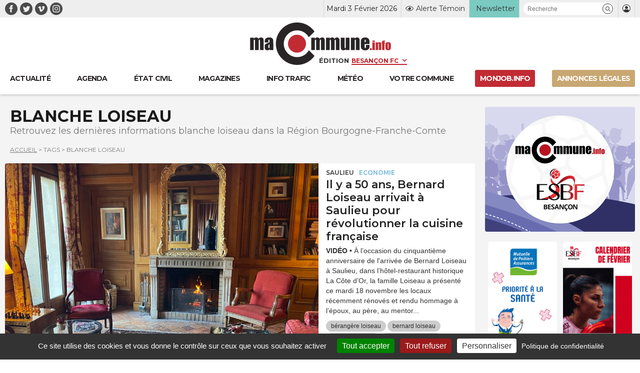

--- FILE ---
content_type: text/html; charset=UTF-8
request_url: https://www.macommune.info/tags/blanche-loiseau/
body_size: 21260
content:
<!DOCTYPE html>
<html lang="fr-FR" prefix="og: ogp.me/ns# fb: ogp.me/ns/fb#">
<head>
	
		<meta charset="UTF-8" />
<script type="text/javascript">
/* <![CDATA[ */
var gform;gform||(document.addEventListener("gform_main_scripts_loaded",function(){gform.scriptsLoaded=!0}),document.addEventListener("gform/theme/scripts_loaded",function(){gform.themeScriptsLoaded=!0}),window.addEventListener("DOMContentLoaded",function(){gform.domLoaded=!0}),gform={domLoaded:!1,scriptsLoaded:!1,themeScriptsLoaded:!1,isFormEditor:()=>"function"==typeof InitializeEditor,callIfLoaded:function(o){return!(!gform.domLoaded||!gform.scriptsLoaded||!gform.themeScriptsLoaded&&!gform.isFormEditor()||(gform.isFormEditor()&&console.warn("The use of gform.initializeOnLoaded() is deprecated in the form editor context and will be removed in Gravity Forms 3.1."),o(),0))},initializeOnLoaded:function(o){gform.callIfLoaded(o)||(document.addEventListener("gform_main_scripts_loaded",()=>{gform.scriptsLoaded=!0,gform.callIfLoaded(o)}),document.addEventListener("gform/theme/scripts_loaded",()=>{gform.themeScriptsLoaded=!0,gform.callIfLoaded(o)}),window.addEventListener("DOMContentLoaded",()=>{gform.domLoaded=!0,gform.callIfLoaded(o)}))},hooks:{action:{},filter:{}},addAction:function(o,r,e,t){gform.addHook("action",o,r,e,t)},addFilter:function(o,r,e,t){gform.addHook("filter",o,r,e,t)},doAction:function(o){gform.doHook("action",o,arguments)},applyFilters:function(o){return gform.doHook("filter",o,arguments)},removeAction:function(o,r){gform.removeHook("action",o,r)},removeFilter:function(o,r,e){gform.removeHook("filter",o,r,e)},addHook:function(o,r,e,t,n){null==gform.hooks[o][r]&&(gform.hooks[o][r]=[]);var d=gform.hooks[o][r];null==n&&(n=r+"_"+d.length),gform.hooks[o][r].push({tag:n,callable:e,priority:t=null==t?10:t})},doHook:function(r,o,e){var t;if(e=Array.prototype.slice.call(e,1),null!=gform.hooks[r][o]&&((o=gform.hooks[r][o]).sort(function(o,r){return o.priority-r.priority}),o.forEach(function(o){"function"!=typeof(t=o.callable)&&(t=window[t]),"action"==r?t.apply(null,e):e[0]=t.apply(null,e)})),"filter"==r)return e[0]},removeHook:function(o,r,t,n){var e;null!=gform.hooks[o][r]&&(e=(e=gform.hooks[o][r]).filter(function(o,r,e){return!!(null!=n&&n!=o.tag||null!=t&&t!=o.priority)}),gform.hooks[o][r]=e)}});
/* ]]> */
</script>

	<meta name="robots" content="index, nosnippet, max-video-preview:-1, max-image-preview:large, follow"/>
	<meta http-equiv="X-UA-Compatible" content="IE=10">
	<meta name="viewport" content="width=device-width, minimum-scale=1.0, maximum-scale=1.0, user-scalable=no, shrink-to-fit=no">

	<meta name="google-site-verification" content="google-site-verification=xKwCfacFR3DhCxwDOxGJ2TrnjC2CvqfIFIqR8H90q10" />

	<link rel="preconnect" href="https://fonts.googleapis.com">
	<link rel="preconnect" href="https://fonts.gstatic.com" crossorigin>
	<link href="https://fonts.googleapis.com/css2?family=Montserrat:wght@400;600;700&display=swap" rel="stylesheet">

	
	<script>var session_geo = '[]';</script>
	
    	<!-- Google Tag Manager -->
	
	<link rel="apple-touch-icon" sizes="57x57" href="https://www.macommune.info/wp-content/themes/macommune/assets/img/favicons/apple-icon-57x57.png">
	<link rel="apple-touch-icon" sizes="60x60" href="https://www.macommune.info/wp-content/themes/macommune/assets/img/favicons/apple-icon-60x60.png">
	<link rel="apple-touch-icon" sizes="72x72" href="https://www.macommune.info/wp-content/themes/macommune/assets/img/favicons/apple-icon-72x72.png">
	<link rel="apple-touch-icon" sizes="76x76" href="https://www.macommune.info/wp-content/themes/macommune/assets/img/favicons/apple-icon-76x76.png">
	<link rel="apple-touch-icon" sizes="114x114" href="https://www.macommune.info/wp-content/themes/macommune/assets/img/favicons/apple-icon-114x114.png">
	<link rel="apple-touch-icon" sizes="120x120" href="https://www.macommune.info/wp-content/themes/macommune/assets/img/favicons/apple-icon-120x120.png">
	<link rel="apple-touch-icon" sizes="144x144" href="https://www.macommune.info/wp-content/themes/macommune/assets/img/favicons/apple-icon-144x144.png">
	<link rel="apple-touch-icon" sizes="152x152" href="https://www.macommune.info/wp-content/themes/macommune/assets/img/favicons/apple-icon-152x152.png">
	<link rel="apple-touch-icon" sizes="180x180" href="https://www.macommune.info/wp-content/themes/macommune/assets/img/favicons/apple-icon-180x180.png">
	<link rel="icon" type="image/png" sizes="192x192"  href="https://www.macommune.info/wp-content/themes/macommune/assets/img/favicons/android-icon-192x192.png">
	<link rel="icon" type="image/png" sizes="128x128"  href="https://www.macommune.info/wp-content/themes/macommune/assets/img/favicons/favicon-128x128.png">
	<link rel="icon" type="image/png" sizes="152x152"  href="https://www.macommune.info/wp-content/themes/macommune/assets/img/favicons/favicon-152x152.png">
	<link rel="icon" type="image/png" sizes="32x32" href="https://www.macommune.info/wp-content/themes/macommune/assets/img/favicons/favicon-32x32.png">
	<link rel="icon" type="image/png" sizes="48x48" href="https://www.macommune.info/wp-content/themes/macommune/assets/img/favicons/favicon-48x48.png">
	<link rel="icon" type="image/png" sizes="96x96" href="https://www.macommune.info/wp-content/themes/macommune/assets/img/favicons/favicon-96x96.png">
	<link rel="icon" type="image/png" sizes="16x16" href="https://www.macommune.info/wp-content/themes/macommune/assets/img/favicons/favicon-16x16.png">
	<!--<link rel="manifest" href="https://www.macommune.info/wp-content/themes/macommune/assets/img/manifest.json">-->
	<meta name="msapplication-TileColor" content="#bf2228">
	<meta name="msapplication-TileImage" content="https://www.macommune.info/wp-content/themes/macommune/assets/img/favicons/ms-icon-144x144.png">
	<meta name="theme-color" content="#bf2228">
	<meta name="msapplication-config" content="https://www.macommune.info/wp-content/themes/macommune/assets/img/favicons/browserconfig.xml" />
	<link rel="shortcut icon" href="/favicon.ico" type="image/x-icon">
	<link rel="icon" href="/favicon.ico" type="image/x-icon">

    <link rel="stylesheet" type="text/css" media="print" href="https://www.macommune.info/wp-content/themes/macommune/assets/css/print.css" />

    
    
    <title>Retrouvez toutes les infos blanche loiseau sur macommune.info &bull; macommune.info</title>

    <meta name="description" content="Retrouvez les dernières informations blanche loiseau dans la Région Bourgogne-Franche-Comte">
    <meta name="title" content="Retrouvez toutes les infos blanche loiseau sur macommune.info">

    <link rel="canonical" href="https://www.macommune.info/tags/blanche-loiseau/">

    <meta property="og:site_name" content="macommune.info" />
    <meta property="og:locale" content="fr_FR" />
    <meta property="og:type" content="article" />
    <meta property="og:title" content="Retrouvez toutes les infos blanche loiseau sur macommune.info" />
    <meta property="og:description" content="Retrouvez les dernières informations blanche loiseau dans la Région Bourgogne-Franche-Comte" />
    <meta property="og:url" content="https://www.macommune.info/tags/blanche-loiseau/" />
    <meta property="og:image" content="https://www.macommune.info/wp-content/themes/macommune/assets/img/photo-large.jpg" />
                <meta property="og:image:alt" content="Retrouvez toutes les infos blanche loiseau sur macommune.info" />
    
        
    <meta name="twitter:card" content="summary_large_image"/>
    <meta name="twitter:site" content="@macommune"/>
    <meta name="twitter:title" content="Retrouvez toutes les infos blanche loiseau sur macommune.info"/>
    <meta name="twitter:description" content="Retrouvez les dernières informations blanche loiseau dans la Région Bourgogne-Franche-Comte"/>
    <meta name="twitter:creator" content="@macommune"/>
    <meta name="twitter:image:src" content="https://www.macommune.info/wp-content/themes/macommune/assets/img/photo-large.jpg"/>

    
	<meta name='robots' content='max-image-preview:large' />
<style id='wp-img-auto-sizes-contain-inline-css' type='text/css'>
img:is([sizes=auto i],[sizes^="auto," i]){contain-intrinsic-size:3000px 1500px}
/*# sourceURL=wp-img-auto-sizes-contain-inline-css */
</style>
<style id='classic-theme-styles-inline-css' type='text/css'>
/*! This file is auto-generated */
.wp-block-button__link{color:#fff;background-color:#32373c;border-radius:9999px;box-shadow:none;text-decoration:none;padding:calc(.667em + 2px) calc(1.333em + 2px);font-size:1.125em}.wp-block-file__button{background:#32373c;color:#fff;text-decoration:none}
/*# sourceURL=/wp-includes/css/classic-themes.min.css */
</style>
<link rel='stylesheet' id='font-iconmoon-css' href='https://www.macommune.info/wp-content/themes/macommune/assets/fonts/icomoon/style.css' type='text/css' media='all' />
<link rel='stylesheet' id='theme-style-css' href='https://www.macommune.info/wp-content/themes/macommune/assets/css/main-1769067363.min.css' type='text/css' media='all' />
<link rel='stylesheet' id='theme-style-meteo-css' href='https://www.macommune.info/wp-content/themes/macommune/assets/css/meteo.min.css' type='text/css' media='all' />
<link rel='stylesheet' id='tablepress-default-css' href='https://www.macommune.info/wp-content/plugins/tablepress/css/build/default.css' type='text/css' media='all' />
<script type="text/javascript" src="https://www.macommune.info/wp-includes/js/jquery/jquery.min.js" id="jquery-core-js"></script>

	<script src="https://cdn.by.wonderpush.com/sdk/1.1/wonderpush-loader.min.js" async></script>
	<script>
	window.WonderPush = window.WonderPush || [];
	WonderPush.push(["init", {
	    webKey: "1b441a8d6975101541d85be97a618fa210b47bea5b61e444fc7c37399f58f696",
	}]);
	</script>

    
	
	
	<script type="text/javascript">

		var valeur=0;

	    var _wsq = _wsq || [];
	    _wsq.push(['_setNom', 'macommune ']);
	    _wsq.push(['_wysistat']);
	    (function(){
	        var ws   = document.createElement('script');
	        ws.type  = 'text/javascript';
	        ws.async = true;
	        ws.src = ('https:' == document.location.protocol ? 'https://www' : 'http://www') + '.wysistat.com/ws.jsa';
	        var s    = document.getElementsByTagName('script')[0]||document.getElementsByTagName('body')[0];
	        s.parentNode.insertBefore(ws, s);
	    })();
   	</script>

   	<!-- Matomo -->
	<script>
	  var _paq = window._paq = window._paq || [];
	  /* tracker methods like "setCustomDimension" should be called before "trackPageView" */
	  _paq.push(['trackPageView']);
	  _paq.push(['enableLinkTracking']);
	  (function() {
	    var u="https://stats-macommune.ii-servers.net/";
	    _paq.push(['setTrackerUrl', u+'matomo.php']);
	    _paq.push(['setSiteId', '1']);
	    var d=document, g=d.createElement('script'), s=d.getElementsByTagName('script')[0];
	    g.async=true; g.src=u+'matomo.js'; s.parentNode.insertBefore(g,s);
	  })();
	</script>
	<!-- End Matomo Code -->

   
<style id='global-styles-inline-css' type='text/css'>
:root{--wp--preset--aspect-ratio--square: 1;--wp--preset--aspect-ratio--4-3: 4/3;--wp--preset--aspect-ratio--3-4: 3/4;--wp--preset--aspect-ratio--3-2: 3/2;--wp--preset--aspect-ratio--2-3: 2/3;--wp--preset--aspect-ratio--16-9: 16/9;--wp--preset--aspect-ratio--9-16: 9/16;--wp--preset--color--black: #000000;--wp--preset--color--cyan-bluish-gray: #abb8c3;--wp--preset--color--white: #ffffff;--wp--preset--color--pale-pink: #f78da7;--wp--preset--color--vivid-red: #cf2e2e;--wp--preset--color--luminous-vivid-orange: #ff6900;--wp--preset--color--luminous-vivid-amber: #fcb900;--wp--preset--color--light-green-cyan: #7bdcb5;--wp--preset--color--vivid-green-cyan: #00d084;--wp--preset--color--pale-cyan-blue: #8ed1fc;--wp--preset--color--vivid-cyan-blue: #0693e3;--wp--preset--color--vivid-purple: #9b51e0;--wp--preset--gradient--vivid-cyan-blue-to-vivid-purple: linear-gradient(135deg,rgb(6,147,227) 0%,rgb(155,81,224) 100%);--wp--preset--gradient--light-green-cyan-to-vivid-green-cyan: linear-gradient(135deg,rgb(122,220,180) 0%,rgb(0,208,130) 100%);--wp--preset--gradient--luminous-vivid-amber-to-luminous-vivid-orange: linear-gradient(135deg,rgb(252,185,0) 0%,rgb(255,105,0) 100%);--wp--preset--gradient--luminous-vivid-orange-to-vivid-red: linear-gradient(135deg,rgb(255,105,0) 0%,rgb(207,46,46) 100%);--wp--preset--gradient--very-light-gray-to-cyan-bluish-gray: linear-gradient(135deg,rgb(238,238,238) 0%,rgb(169,184,195) 100%);--wp--preset--gradient--cool-to-warm-spectrum: linear-gradient(135deg,rgb(74,234,220) 0%,rgb(151,120,209) 20%,rgb(207,42,186) 40%,rgb(238,44,130) 60%,rgb(251,105,98) 80%,rgb(254,248,76) 100%);--wp--preset--gradient--blush-light-purple: linear-gradient(135deg,rgb(255,206,236) 0%,rgb(152,150,240) 100%);--wp--preset--gradient--blush-bordeaux: linear-gradient(135deg,rgb(254,205,165) 0%,rgb(254,45,45) 50%,rgb(107,0,62) 100%);--wp--preset--gradient--luminous-dusk: linear-gradient(135deg,rgb(255,203,112) 0%,rgb(199,81,192) 50%,rgb(65,88,208) 100%);--wp--preset--gradient--pale-ocean: linear-gradient(135deg,rgb(255,245,203) 0%,rgb(182,227,212) 50%,rgb(51,167,181) 100%);--wp--preset--gradient--electric-grass: linear-gradient(135deg,rgb(202,248,128) 0%,rgb(113,206,126) 100%);--wp--preset--gradient--midnight: linear-gradient(135deg,rgb(2,3,129) 0%,rgb(40,116,252) 100%);--wp--preset--font-size--small: 13px;--wp--preset--font-size--medium: 20px;--wp--preset--font-size--large: 36px;--wp--preset--font-size--x-large: 42px;--wp--preset--spacing--20: 0.44rem;--wp--preset--spacing--30: 0.67rem;--wp--preset--spacing--40: 1rem;--wp--preset--spacing--50: 1.5rem;--wp--preset--spacing--60: 2.25rem;--wp--preset--spacing--70: 3.38rem;--wp--preset--spacing--80: 5.06rem;--wp--preset--shadow--natural: 6px 6px 9px rgba(0, 0, 0, 0.2);--wp--preset--shadow--deep: 12px 12px 50px rgba(0, 0, 0, 0.4);--wp--preset--shadow--sharp: 6px 6px 0px rgba(0, 0, 0, 0.2);--wp--preset--shadow--outlined: 6px 6px 0px -3px rgb(255, 255, 255), 6px 6px rgb(0, 0, 0);--wp--preset--shadow--crisp: 6px 6px 0px rgb(0, 0, 0);}:where(.is-layout-flex){gap: 0.5em;}:where(.is-layout-grid){gap: 0.5em;}body .is-layout-flex{display: flex;}.is-layout-flex{flex-wrap: wrap;align-items: center;}.is-layout-flex > :is(*, div){margin: 0;}body .is-layout-grid{display: grid;}.is-layout-grid > :is(*, div){margin: 0;}:where(.wp-block-columns.is-layout-flex){gap: 2em;}:where(.wp-block-columns.is-layout-grid){gap: 2em;}:where(.wp-block-post-template.is-layout-flex){gap: 1.25em;}:where(.wp-block-post-template.is-layout-grid){gap: 1.25em;}.has-black-color{color: var(--wp--preset--color--black) !important;}.has-cyan-bluish-gray-color{color: var(--wp--preset--color--cyan-bluish-gray) !important;}.has-white-color{color: var(--wp--preset--color--white) !important;}.has-pale-pink-color{color: var(--wp--preset--color--pale-pink) !important;}.has-vivid-red-color{color: var(--wp--preset--color--vivid-red) !important;}.has-luminous-vivid-orange-color{color: var(--wp--preset--color--luminous-vivid-orange) !important;}.has-luminous-vivid-amber-color{color: var(--wp--preset--color--luminous-vivid-amber) !important;}.has-light-green-cyan-color{color: var(--wp--preset--color--light-green-cyan) !important;}.has-vivid-green-cyan-color{color: var(--wp--preset--color--vivid-green-cyan) !important;}.has-pale-cyan-blue-color{color: var(--wp--preset--color--pale-cyan-blue) !important;}.has-vivid-cyan-blue-color{color: var(--wp--preset--color--vivid-cyan-blue) !important;}.has-vivid-purple-color{color: var(--wp--preset--color--vivid-purple) !important;}.has-black-background-color{background-color: var(--wp--preset--color--black) !important;}.has-cyan-bluish-gray-background-color{background-color: var(--wp--preset--color--cyan-bluish-gray) !important;}.has-white-background-color{background-color: var(--wp--preset--color--white) !important;}.has-pale-pink-background-color{background-color: var(--wp--preset--color--pale-pink) !important;}.has-vivid-red-background-color{background-color: var(--wp--preset--color--vivid-red) !important;}.has-luminous-vivid-orange-background-color{background-color: var(--wp--preset--color--luminous-vivid-orange) !important;}.has-luminous-vivid-amber-background-color{background-color: var(--wp--preset--color--luminous-vivid-amber) !important;}.has-light-green-cyan-background-color{background-color: var(--wp--preset--color--light-green-cyan) !important;}.has-vivid-green-cyan-background-color{background-color: var(--wp--preset--color--vivid-green-cyan) !important;}.has-pale-cyan-blue-background-color{background-color: var(--wp--preset--color--pale-cyan-blue) !important;}.has-vivid-cyan-blue-background-color{background-color: var(--wp--preset--color--vivid-cyan-blue) !important;}.has-vivid-purple-background-color{background-color: var(--wp--preset--color--vivid-purple) !important;}.has-black-border-color{border-color: var(--wp--preset--color--black) !important;}.has-cyan-bluish-gray-border-color{border-color: var(--wp--preset--color--cyan-bluish-gray) !important;}.has-white-border-color{border-color: var(--wp--preset--color--white) !important;}.has-pale-pink-border-color{border-color: var(--wp--preset--color--pale-pink) !important;}.has-vivid-red-border-color{border-color: var(--wp--preset--color--vivid-red) !important;}.has-luminous-vivid-orange-border-color{border-color: var(--wp--preset--color--luminous-vivid-orange) !important;}.has-luminous-vivid-amber-border-color{border-color: var(--wp--preset--color--luminous-vivid-amber) !important;}.has-light-green-cyan-border-color{border-color: var(--wp--preset--color--light-green-cyan) !important;}.has-vivid-green-cyan-border-color{border-color: var(--wp--preset--color--vivid-green-cyan) !important;}.has-pale-cyan-blue-border-color{border-color: var(--wp--preset--color--pale-cyan-blue) !important;}.has-vivid-cyan-blue-border-color{border-color: var(--wp--preset--color--vivid-cyan-blue) !important;}.has-vivid-purple-border-color{border-color: var(--wp--preset--color--vivid-purple) !important;}.has-vivid-cyan-blue-to-vivid-purple-gradient-background{background: var(--wp--preset--gradient--vivid-cyan-blue-to-vivid-purple) !important;}.has-light-green-cyan-to-vivid-green-cyan-gradient-background{background: var(--wp--preset--gradient--light-green-cyan-to-vivid-green-cyan) !important;}.has-luminous-vivid-amber-to-luminous-vivid-orange-gradient-background{background: var(--wp--preset--gradient--luminous-vivid-amber-to-luminous-vivid-orange) !important;}.has-luminous-vivid-orange-to-vivid-red-gradient-background{background: var(--wp--preset--gradient--luminous-vivid-orange-to-vivid-red) !important;}.has-very-light-gray-to-cyan-bluish-gray-gradient-background{background: var(--wp--preset--gradient--very-light-gray-to-cyan-bluish-gray) !important;}.has-cool-to-warm-spectrum-gradient-background{background: var(--wp--preset--gradient--cool-to-warm-spectrum) !important;}.has-blush-light-purple-gradient-background{background: var(--wp--preset--gradient--blush-light-purple) !important;}.has-blush-bordeaux-gradient-background{background: var(--wp--preset--gradient--blush-bordeaux) !important;}.has-luminous-dusk-gradient-background{background: var(--wp--preset--gradient--luminous-dusk) !important;}.has-pale-ocean-gradient-background{background: var(--wp--preset--gradient--pale-ocean) !important;}.has-electric-grass-gradient-background{background: var(--wp--preset--gradient--electric-grass) !important;}.has-midnight-gradient-background{background: var(--wp--preset--gradient--midnight) !important;}.has-small-font-size{font-size: var(--wp--preset--font-size--small) !important;}.has-medium-font-size{font-size: var(--wp--preset--font-size--medium) !important;}.has-large-font-size{font-size: var(--wp--preset--font-size--large) !important;}.has-x-large-font-size{font-size: var(--wp--preset--font-size--x-large) !important;}
/*# sourceURL=global-styles-inline-css */
</style>
<link rel='stylesheet' id='gravity_forms_theme_reset-css' href='https://www.macommune.info/wp-content/plugins/gravityforms/assets/css/dist/gravity-forms-theme-reset.min.css' type='text/css' media='all' />
<link rel='stylesheet' id='gravity_forms_theme_foundation-css' href='https://www.macommune.info/wp-content/plugins/gravityforms/assets/css/dist/gravity-forms-theme-foundation.min.css' type='text/css' media='all' />
<link rel='stylesheet' id='gravity_forms_theme_framework-css' href='https://www.macommune.info/wp-content/plugins/gravityforms/assets/css/dist/gravity-forms-theme-framework.min.css' type='text/css' media='all' />
<link rel='stylesheet' id='gravityformspolls_theme_framework-css' href='https://www.macommune.info/wp-content/plugins/gravityformspolls/assets/css/dist/theme-framework.min.css' type='text/css' media='all' />
<link rel='stylesheet' id='gravity_forms_orbital_theme-css' href='https://www.macommune.info/wp-content/plugins/gravityforms/assets/css/dist/gravity-forms-orbital-theme.min.css' type='text/css' media='all' />
</head>

<body class="archive tag tag-blanche-loiseau tag-540861 wp-theme-macommune desktop">

    <div id="fb-root"></div>
    <script async defer crossorigin="anonymous" src="https://connect.facebook.net/fr_FR/sdk.js#xfbml=1&version=v24.0&appId=APP_ID"></script>

	
    
	
	<header class="page 0 new-header">
		<div class="top-header">
			<div class="container">
				<div class="menu-reseaux"><a class="navbar-item icon-facebook menu-item menu-item-type-custom menu-item-object-custom is-text-facebook"  target="_blank" href="https://www.facebook.com/macommune.info/"><span></span></a><a class="navbar-item icon-twitter menu-item menu-item-type-custom menu-item-object-custom is-text-twitter"  target="_blank" href="https://twitter.com/maCommune"><span></span></a><a class="navbar-item icon-vimeo menu-item menu-item-type-custom menu-item-object-custom is-text-vimeo"  target="_blank" href="https://vimeo.com/user32847306"><span></span></a><a class="navbar-item icon-instagram menu-item menu-item-type-custom menu-item-object-custom is-text-instagram"  href="https://www.instagram.com/macommune.info/?hl=fr"><span></span></a></div>	            <div class="menu-top-header">
		            <div class="item-date">Mardi 3 Février 2026</div>
	            	<div class="item-alerte">
	            		<a href="https://www.macommune.info/alerte-temoin" class="link-icon" title="Alerte Témoin">
	            			<div class="icone icon-alerte"></div>
	            			<div class="text">Alerte Témoin</div>
	            		</a>
	            	</div>
	            	<div class="item-newsletter">
	            		<a href="https://www.macommune.info/inscription-newsletter-macommune/" class="link-icon" title="Inscription newsletter">
            			<div class="text">Newsletter</div>
	            		</a>
	            	</div>
	            	<div class="item-recherche">
						<form role="search" class="searchform_form">
				        	<div class="box_recherche_petite">
				        		<input type="text" placeholder="Recherche" value="" name="recherche">
				        		<button role="button" type="submit" class="icon-recherche"></button>
							</div>
				    	</form>
	            	</div>
	            	<div class="item-login">
													<a href="https://www.macommune.info/mon-compte" class="link-icon">
            					<div class="icone icon-membre"></div>
            				</a>
											</div>
	            </div>
			</div>
		</div>
		<div class="container container-logo">
			<div class="logo-container">
				<a class="logo-lien" href="https://www.macommune.info" title="maCommune | Actualités et infos - Besançon Franche-Comté">
									<div class="logo icon-logo"></div>
								</a>
				<span class="logo-edition">
					<label for="edition">Édition</label>
										<select name="edition" id="edition" class="change-edition">
					 	<option selected="selected" value="besancon">Besançon FC</option>
					 	<option  value="haut-doubs">Haut-Doubs</option>
					 	<option  value="bourgogne">Dijon</option>
					</select>
				</span>
			</div>

			<a role="button" class="navbar-burger burger" aria-label="menu" aria-expanded="false" data-target="menu-large-principal">
		      <span aria-hidden="true"></span>
		      <span aria-hidden="true"></span>
		      <span aria-hidden="true"></span>
		      <span class="burger-text">ACTU</span>
		    </a>

		</div>
		
		<div class="container menu-large  " id="menu-large-principal">
			

	        <a class="navbar-item logo-macommune yes-fixed menu-item menu-item-type-post_type menu-item-object-page menu-item-home is-text-accueil"  href="https://www.macommune.info/"><span>Accueil</span></a><a class="navbar-item menu-item  menu-item menu-item-type-post_type menu-item-object-page menu-item-home is-text-actualite"  href="https://www.macommune.info/"><span class='icon-actu menu-item menu-item-type-post_type menu-item-object-page menu-item-home'><span>Actualité</span></span></a><a class="navbar-item menu-item  menu-item menu-item-type-post_type menu-item-object-page is-text-agenda"  href="https://www.macommune.info/agenda/"><span class='icon-agenda menu-item menu-item-type-post_type menu-item-object-page'><span>Agenda</span></span></a><a class="navbar-item menu-item  menu-item menu-item-type-post_type menu-item-object-page is-text-etat-civil"  href="https://www.macommune.info/etat-civil/"><span class='icon-etat_civil menu-item menu-item-type-post_type menu-item-object-page'><span>État civil</span></span></a><a class="navbar-item menu-item  menu-item menu-item-type-post_type menu-item-object-page is-text-magazines"  href="https://www.macommune.info/magazines/"><span class='icon-magazine menu-item menu-item-type-post_type menu-item-object-page'><span>Magazines</span></span></a><a class="navbar-item menu-item  menu-item menu-item-type-taxonomy menu-item-object-post_theme is-text-immobilier"  href="https://www.macommune.info/actualite/immobilier/"><span class='icon-immobilier menu-item menu-item-type-taxonomy menu-item-object-post_theme'><span>Immobilier</span></span></a><a class="navbar-item menu-item  menu-item menu-item-type-post_type menu-item-object-page is-text-info-trafic"  href="https://www.macommune.info/info-trafic/"><span class='icon-trafic menu-item menu-item-type-post_type menu-item-object-page'><span>Info trafic</span></span></a><a class="navbar-item menu-item  menu-item menu-item-type-post_type menu-item-object-page is-text-meteo"  href="https://www.macommune.info/meteo/"><span class='icon-meteo menu-item menu-item-type-post_type menu-item-object-page'><span>Météo</span></span></a><a class="navbar-item menu-item  menu-item menu-item-type-custom menu-item-object-custom is-text-votre-commune"  href="https://www.macommune.info/actualite/bourgogne-franche-comte/"><span class='icon-commune menu-item menu-item-type-custom menu-item-object-custom'><span>Votre commune</span></span></a><a class="navbar-item menu-item  menu-item menu-item-type-custom menu-item-object-custom is-text-monjob-info"  target="_blank" href="http://monjob.info/"><span class='icon-etat_civil menu-item menu-item-type-custom menu-item-object-custom'><span>monjob.info</span></span></a><a class="navbar-item menu-item  menu-item menu-item-type-custom menu-item-object-custom is-text-annonces-legales"  target="_blank" href="https://annonces-legales.macommune.info/"><span class='icon-al menu-item menu-item-type-custom menu-item-object-custom'><span>Annonces Légales</span></span></a>
		    
	    </div>

		
			</header>

	
	<div class="main">


<div class="container width-sidebar desktop">
	<div class="is-not-sidebar">
							
		
		
		<h1 class="titre_page_tags mb-0">blanche loiseau</h1>

		<p class="titre_page_tags_description">Retrouvez les dernières informations blanche loiseau dans la Région Bourgogne-Franche-Comte</p>						<div class="ariane">
			<a href="https://www.macommune.info" title="Accueil">Accueil</a> > <span>Tags</span> > <span>blanche loiseau</span>
		</div>

		<div class="load_taxo liste_articles_desktop">
			
<article id="post-743603" class="box_article format_100 ">
    <div class="columns  is-gapless">
        
            <div class="column is-4 column-visuel">

                <div class="visuel" style="background-image:url(https://www.macommune.info/wp-content/uploads/2025/11/loiseau93-1200x766.jpg)">
                    <a href="https://www.macommune.info/il-y-a-50-ans-bernard-loiseau-arrivait-a-saulieu-pour-revolutionner-la-cuisine-francaise/" title="Il y a 50 ans, Bernard Loiseau arrivait à Saulieu pour révolutionner la cuisine française">
                                                <img src="https://www.macommune.info/wp-content/themes/macommune/assets/img/photo-single.png">
                    </a>
                </div>

            </div>
                <div class="column">
            <div class="texte columns is-gapless">
                <div class="texte_body">
                                            <div class="label_text">
                                                            <div class="etiquete localisation">
                                                                            <a href="https://www.macommune.info/actualite/saulieu/" title="Saulieu">Saulieu</a>
                                                                    </div>
                            
                                                            <div class="etiquete themes">
                                                                            <a href="https://www.macommune.info/actualite/economie/" title="Economie" style="color:#6cb1d5">Economie</a>
                                                                    </div>
                            
                                                    </div>
                                        
                    <a href="https://www.macommune.info/il-y-a-50-ans-bernard-loiseau-arrivait-a-saulieu-pour-revolutionner-la-cuisine-francaise/" title="Il y a 50 ans, Bernard Loiseau arrivait à Saulieu pour révolutionner la cuisine française" class="titre_article">
                        <h3 class="">Il y a 50 ans, Bernard Loiseau arrivait à Saulieu pour révolutionner la cuisine française</h3>
                    </a>
                    
        
        <div class="chapeau">
            <p><span class="mots23">VIDÉO &bull; </span>À l’occasion du cinquantième anniversaire de l'arrivée de Bernard Loiseau à Saulieu, dans l’hôtel-restaurant historique La Côte d’Or, la famille Loiseau a présenté ce mardi 18 novembre les locaux récemment rénovés et rendu hommage à l’époux, au père, au mentor...</p>
        </div>

    
                </div>

                                    <div class="texte_footer">
                                                    <div class="motcles">
                                                                                                    <a href="https://www.macommune.info/tags/berangere-loiseau/">bérangère loiseau</a>
                                                                    <a href="https://www.macommune.info/tags/bernard-loiseau/">bernard loiseau</a>
                                                                    <a href="https://www.macommune.info/tags/blanche-loiseau/">blanche loiseau</a>
                                                                    <a href="https://www.macommune.info/tags/dominique-loiseau/">dominique loiseau</a>
                                                                    <a href="https://www.macommune.info/tags/guide-michelin/">guide michelin</a>
                                                                    <a href="https://www.macommune.info/tags/hotel/">hôtel</a>
                                                                    <a href="https://www.macommune.info/tags/la-cote-dor/">la côte d'or</a>
                                                                    <a href="https://www.macommune.info/tags/loiseau-du-temps/">loiseau du temps</a>
                                                                    <a href="https://www.macommune.info/tags/restaurant/">restaurant</a>
                                                                    <a href="https://www.macommune.info/tags/restaurant-loiseau-du-temps/">restaurant loiseau du temps</a>
                                                            </div>
                        
                        <div class="auteur">

                                                                                    <span class="date_auteur">Publié le 19 novembre 2025 à 08h00 par <strong>Alexane</strong></span>                            
                        </div>
                    </div>
                
            </div>
        </div>
    </div>
</article>

<article id="post-739348" class="box_article normal ">
    <div class="columns is-mobile is-gapless">
        
            <div class="column is-4 column-visuel">

                <div class="visuel" style="background-image:url(https://www.macommune.info/wp-content/uploads/2025/10/livres-loiseau-400x270.jpg)">
                    <a href="https://www.macommune.info/la-maison-bernard-loiseau-celebre-ses-50-ans-avec-deux-livres/" title="La Maison Bernard Loiseau célèbre ses 50 ans avec deux livres&#8230;">
                                                <img src="https://www.macommune.info/wp-content/themes/macommune/assets/img/photo-large.png">
                    </a>
                </div>

            </div>
                <div class="column">
            <div class="texte columns is-gapless">
                <div class="texte_body">
                                            <div class="label_text">
                                                            <div class="etiquete localisation">
                                                                            <a href="https://www.macommune.info/actualite/bourgogne-franche-comte/" title="Bourgogne-Franche-Comté">Bourgogne-Franche-Comté</a>
                                                                    </div>
                            
                                                            <div class="etiquete themes">
                                                                            <a href="https://www.macommune.info/actualite/societe/" title="Société" style="color:#cb75c0">Société</a>
                                                                    </div>
                            
                                                    </div>
                                        
                    <a href="https://www.macommune.info/la-maison-bernard-loiseau-celebre-ses-50-ans-avec-deux-livres/" title="La Maison Bernard Loiseau célèbre ses 50 ans avec deux livres&#8230;" class="titre_article">
                        <h3 class="">La Maison Bernard Loiseau célèbre ses 50 ans avec deux livres&#8230;</h3>
                    </a>
                    
        
        <div class="chapeau">
            <p>En 2025, la Maison Bernard Loiseau fêtera son cinquantenaire. Pour marquer cet anniversaire, deux publications sont parues en octobre : un beau livre consacré à l’héritage gastronomique du chef de Saulieu, et un cahier jeunesse pour initier les plus jeunes aux plaisirs du goût.</p>
        </div>

    
                </div>

                                    <div class="texte_footer">
                                                    <div class="motcles">
                                                                                                    <a href="https://www.macommune.info/tags/berangere-loiseau/">bérangère loiseau</a>
                                                                    <a href="https://www.macommune.info/tags/bernard-loiseau/">bernard loiseau</a>
                                                                    <a href="https://www.macommune.info/tags/blanche-loiseau/">blanche loiseau</a>
                                                                    <a href="https://www.macommune.info/tags/cuisine/">cuisine</a>
                                                                    <a href="https://www.macommune.info/tags/dominique-loiseau/">dominique loiseau</a>
                                                                    <a href="https://www.macommune.info/tags/la-maison-loiseau/">la maison loiseau</a>
                                                                    <a href="https://www.macommune.info/tags/livre/">livre</a>
                                                                    <a href="https://www.macommune.info/tags/loiseau-du-temps/">loiseau du temps</a>
                                                            </div>
                        
                        <div class="auteur">

                                                                                    <span class="date_auteur">Publié le 22 octobre 2025 à 11h31 par <strong>Alexane</strong></span>                            
                        </div>
                    </div>
                
            </div>
        </div>
    </div>
</article>

<article id="post-732224" class="box_article normal ">
    <div class="columns is-mobile is-gapless">
                    <div class="column is-4 column-visuel">
                                    <div class="visuel" style="background-image:url(https://www.macommune.info/wp-content/uploads/2025/09/blanche-loiseau-scaled-e1757496192454-400x270.jpg)">
                        <a href="https://www.macommune.info/agenda/blanche-loiseau-en-seance-de-dedicace-a-besancon-pour-livres-dans-la-boucle/" title="Blanche Loiseau en séance de dédicace à Besançon pour Livres dans la boucle"><img src="https://www.macommune.info/wp-content/themes/macommune/assets/img/photo-large.png" alt="Blanche Loiseau en séance de dédicace à Besançon pour Livres dans la boucle"></a>
                    </div>
                            </div>
                <div class="column">
            <div class="texte columns is-gapless">
                <div class="texte_body">
                                        <div class="label_text">
                        
                                                            <div class="etiquete localisation">
                                    <a href="https://www.macommune.info/actualite/besancon/" title="Besançon">Besançon</a>
                                </div>
                            
                                                            <div class="etiquete themes">
                                                                            <a href="https://www.macommune.info/categorie-evenement/conference-rencontre/" title="Conférence, rencontre" style="color:#8561da">Conférence, rencontre</a>
                                                                    </div>
                                                                        </div>
                                        <a href="https://www.macommune.info/agenda/blanche-loiseau-en-seance-de-dedicace-a-besancon-pour-livres-dans-la-boucle/" title="Blanche Loiseau en séance de dédicace à Besançon pour Livres dans la boucle" class="titre_article">
                        <h3 class=""><div class="etiquete_agenda icon-agenda"></div> Blanche Loiseau en séance de dédicace à Besançon pour Livres dans la boucle</h3>
                    </a>
                                            <div class="dates_c">
                            <div class="dates">
                                <ul>

</ul>                            </div>
                        </div>
                                        
        
        <div class="chapeau">
            <p>Dans le cadre du festival littéraire Livres dans la boucle, une séance de dédicace se tiendra à Besançon le samedi 20 septembre. Blanche Loiseau sera présente au restaurant Loiseau du Temps où elle présentera et dédicacera plusieurs ouvrages liés à l’univers de Bernard Loiseau et de sa famille.</p>
        </div>

    
                </div>

                <div class="texte_footer">
                                            <div class="motcles">
                                                            <a href="https://www.macommune.info/tags/bernard-loiseau/">bernard loiseau</a>
                                                            <a href="https://www.macommune.info/tags/blanche-loiseau/">blanche loiseau</a>
                                                            <a href="https://www.macommune.info/tags/cuisine/">cuisine</a>
                                                            <a href="https://www.macommune.info/tags/dedicaces/">dédicaces</a>
                                                            <a href="https://www.macommune.info/tags/livres-dans-la-boucle/">livres dans la boucle</a>
                                                            <a href="https://www.macommune.info/tags/livres-dans-la-boucle-2025/">livres dans la boucle 2025</a>
                                                            <a href="https://www.macommune.info/tags/loiseau-du-temps/">loiseau du temps</a>
                                                            <a href="https://www.macommune.info/tags/restaurant/">restaurant</a>
                                                            <a href="https://www.macommune.info/tags/restaurant-loiseau-du-temps/">restaurant loiseau du temps</a>
                                                    </div>
                    
                                    </div>

            </div>
        </div>
    </div>
</article>

<article id="post-653010" class="box_article format_100 ">
    <div class="columns  is-gapless">
        
            <div class="column is-4 column-visuel">

                <div class="visuel" style="background-image:url(https://www.macommune.info/wp-content/uploads/2024/05/blanche-loiseau-29-e1715329817147-1200x766.jpg)">
                    <a href="https://www.macommune.info/tartelette-vanille-kirsch-de-fougerolles-et-poires-pochees-de-la-cheffe-blanche-loiseau/" title="Tartelette vanille, Kirsch de Fougerolles et poires pochées de la Cheffe Blanche Loiseau">
                                                <img src="https://www.macommune.info/wp-content/themes/macommune/assets/img/photo-single.png">
                    </a>
                </div>

            </div>
                <div class="column">
            <div class="texte columns is-gapless">
                <div class="texte_body">
                                            <div class="label_text">
                                                            <div class="etiquete localisation">
                                                                            <a href="https://www.macommune.info/actualite/bourgogne-franche-comte/" title="Bourgogne-Franche-Comté">Bourgogne-Franche-Comté</a>
                                                                    </div>
                            
                                                            <div class="etiquete themes">
                                                                            <a href="https://www.macommune.info/actualite/loisirs/" title="Loisirs" style="color:#dd6c4d">Loisirs</a>
                                                                    </div>
                            
                                                            <div class="etiquete themes">
                                                                            <a href="https://www.macommune.info/magazines/la-recette-du-week-end/" title="La recette du week-end" class="is-text-la-recette-du-week-end">La recette du week-end</a>
                                                                    </div>
                                                    </div>
                                        
                    <a href="https://www.macommune.info/tartelette-vanille-kirsch-de-fougerolles-et-poires-pochees-de-la-cheffe-blanche-loiseau/" title="Tartelette vanille, Kirsch de Fougerolles et poires pochées de la Cheffe Blanche Loiseau" class="titre_article">
                        <h3 class="">Tartelette vanille, Kirsch de Fougerolles et poires pochées de la Cheffe Blanche Loiseau</h3>
                    </a>
                    
        
        <div class="chapeau">
            <p>Pour ce week-end du 11 au 12 mai 2024 nous vous proposons une nouvelle recette&nbsp;de la Cheffe Blanche Loiseau, tirée du numéro printanien du magazine <em>Comtois je cuisine</em>...&nbsp;</p>
        </div>

    
                </div>

                                    <div class="texte_footer">
                                                    <div class="motcles">
                                                                                                    <a href="https://www.macommune.info/tags/blanche-loiseau/">blanche loiseau</a>
                                                                    <a href="https://www.macommune.info/tags/comtois-je-cuisine/">comtois je cuisine</a>
                                                                    <a href="https://www.macommune.info/tags/la-recette-du-week-end/">la recette du week-end</a>
                                                                    <a href="https://www.macommune.info/tags/recette/">recette</a>
                                                            </div>
                        
                        <div class="auteur">

                                                                                    <span class="date_auteur">Publié le 11 mai 2024 à 12h00 par <strong>Elodie Retrouvey</strong></span>                            
                        </div>
                    </div>
                
            </div>
        </div>
    </div>
</article>

<article id="post-652246" class="box_article format_100 ">
    <div class="columns  is-gapless">
        
            <div class="column is-4 column-visuel">

                <div class="visuel" style="background-image:url(https://www.macommune.info/wp-content/uploads/2024/05/blanche-loiseau-15-1-e1714664445410-1200x766.jpg)">
                    <a href="https://www.macommune.info/recette-domble-gratin-de-courge-spaghetti-praline-de-graines-de-courge-fumet-safrane-de-la-cheffe-blanche-loiseau/" title="Recette d&#8217;omble, gratin de courge spaghetti, praliné de graines de courge, fumet safrané de la cheffe Blanche Loiseau">
                                                <img src="https://www.macommune.info/wp-content/themes/macommune/assets/img/photo-single.png">
                    </a>
                </div>

            </div>
                <div class="column">
            <div class="texte columns is-gapless">
                <div class="texte_body">
                                            <div class="label_text">
                                                            <div class="etiquete localisation">
                                                                            <a href="https://www.macommune.info/actualite/bourgogne-franche-comte/" title="Bourgogne-Franche-Comté">Bourgogne-Franche-Comté</a>
                                                                    </div>
                            
                                                            <div class="etiquete themes">
                                                                            <a href="https://www.macommune.info/actualite/loisirs/" title="Loisirs" style="color:#dd6c4d">Loisirs</a>
                                                                    </div>
                            
                                                            <div class="etiquete themes">
                                                                            <a href="https://www.macommune.info/magazines/la-recette-du-week-end/" title="La recette du week-end" class="is-text-la-recette-du-week-end">La recette du week-end</a>
                                                                    </div>
                                                    </div>
                                        
                    <a href="https://www.macommune.info/recette-domble-gratin-de-courge-spaghetti-praline-de-graines-de-courge-fumet-safrane-de-la-cheffe-blanche-loiseau/" title="Recette d&#8217;omble, gratin de courge spaghetti, praliné de graines de courge, fumet safrané de la cheffe Blanche Loiseau" class="titre_article">
                        <h3 class="">Recette d&#8217;omble, gratin de courge spaghetti, praliné de graines de courge, fumet safrané de la cheffe Blanche Loiseau</h3>
                    </a>
                    
        
        <div class="chapeau">
            <p>Ce week-end du 27 au 28 avril 2024, nous vous proposons une nouvelle recette&nbsp;de la Cheffe Blanche Loiseau, tirée du numéro printanien du magazine <em>Comtois je cuisine</em>...&nbsp;</p>
        </div>

    
                </div>

                                    <div class="texte_footer">
                                                    <div class="motcles">
                                                                                                    <a href="https://www.macommune.info/tags/blanche-loiseau/">blanche loiseau</a>
                                                                    <a href="https://www.macommune.info/tags/comtois-je-cuisine/">comtois je cuisine</a>
                                                                    <a href="https://www.macommune.info/tags/la-recette-du-week-end/">la recette du week-end</a>
                                                                    <a href="https://www.macommune.info/tags/recette/">recette</a>
                                                            </div>
                        
                        <div class="auteur">

                                                                                    <span class="date_auteur">Publié le 4 mai 2024 à 12h00 par <strong>Elodie Retrouvey</strong></span>                            
                        </div>
                    </div>
                
            </div>
        </div>
    </div>
</article>

<article id="post-651549" class="box_article format_100 ">
    <div class="columns  is-gapless">
        
            <div class="column is-4 column-visuel">

                <div class="visuel" style="background-image:url(https://www.macommune.info/wp-content/uploads/2024/04/blanche-loiseau-24-e1714053790472-1200x766.jpg)">
                    <a href="https://www.macommune.info/recette-de-morteau-briochee-salade-kakis-et-sauce-porto-et-balsamique-de-la-cheffe-blanche-loiseau/" title="Recette de morteau briochée, salade, kakis et sauce Porto et balsamique de la cheffe Blanche Loiseau">
                                                <img src="https://www.macommune.info/wp-content/themes/macommune/assets/img/photo-single.png">
                    </a>
                </div>

            </div>
                <div class="column">
            <div class="texte columns is-gapless">
                <div class="texte_body">
                                            <div class="label_text">
                                                            <div class="etiquete localisation">
                                                                            <a href="https://www.macommune.info/actualite/bourgogne-franche-comte/" title="Bourgogne-Franche-Comté">Bourgogne-Franche-Comté</a>
                                                                    </div>
                            
                                                            <div class="etiquete themes">
                                                                            <a href="https://www.macommune.info/actualite/loisirs/" title="Loisirs" style="color:#dd6c4d">Loisirs</a>
                                                                    </div>
                            
                                                            <div class="etiquete themes">
                                                                            <a href="https://www.macommune.info/magazines/la-recette-du-week-end/" title="La recette du week-end" class="is-text-la-recette-du-week-end">La recette du week-end</a>
                                                                    </div>
                                                    </div>
                                        
                    <a href="https://www.macommune.info/recette-de-morteau-briochee-salade-kakis-et-sauce-porto-et-balsamique-de-la-cheffe-blanche-loiseau/" title="Recette de morteau briochée, salade, kakis et sauce Porto et balsamique de la cheffe Blanche Loiseau" class="titre_article">
                        <h3 class="">Recette de morteau briochée, salade, kakis et sauce Porto et balsamique de la cheffe Blanche Loiseau</h3>
                    </a>
                    
        
        <div class="chapeau">
            <p>Ce week-end du 27 au 28 avril 2024, nous vous proposons une nouvelle recette de la cheffe Blanche Loiseau, tirée du nouveau numéro printanien du magazine <em>Comtois je cuisine</em>...&nbsp;</p>
        </div>

    
                </div>

                                    <div class="texte_footer">
                                                    <div class="motcles">
                                                                                                    <a href="https://www.macommune.info/tags/blanche-loiseau/">blanche loiseau</a>
                                                                    <a href="https://www.macommune.info/tags/comtois-je-cuisine/">comtois je cuisine</a>
                                                                    <a href="https://www.macommune.info/tags/la-recette-du-week-end/">la recette du week-end</a>
                                                                    <a href="https://www.macommune.info/tags/recette/">recette</a>
                                                            </div>
                        
                        <div class="auteur">

                                                                                    <span class="date_auteur">Publié le 27 avril 2024 à 12h00 par <strong>Elodie Retrouvey</strong></span>                            
                        </div>
                    </div>
                
            </div>
        </div>
    </div>
</article>

<article id="post-650936" class="box_article normal ">
    <div class="columns is-mobile is-gapless">
        
            <div class="column is-4 column-visuel">

                <div class="visuel" style="background-image:url(https://www.macommune.info/wp-content/uploads/2024/04/blanche-loiseau--400x270.jpg)">
                    <a href="https://www.macommune.info/finger-chocolat-et-griottines-de-fougerolles-signe-blanche-loiseau/" title="Finger chocolat et Griottines® de Fougerolles signé Blanche Loiseau">
                                                <img src="https://www.macommune.info/wp-content/themes/macommune/assets/img/photo-large.png">
                    </a>
                </div>

            </div>
                <div class="column">
            <div class="texte columns is-gapless">
                <div class="texte_body">
                                            <div class="label_text">
                                                            <div class="etiquete localisation">
                                                                            <a href="https://www.macommune.info/actualite/bourgogne-franche-comte/" title="Bourgogne-Franche-Comté">Bourgogne-Franche-Comté</a>
                                                                    </div>
                            
                                                            <div class="etiquete themes">
                                                                            <a href="https://www.macommune.info/actualite/loisirs/" title="Loisirs" style="color:#dd6c4d">Loisirs</a>
                                                                    </div>
                            
                                                            <div class="etiquete themes">
                                                                            <a href="https://www.macommune.info/magazines/la-recette-du-week-end/" title="La recette du week-end" class="is-text-la-recette-du-week-end">La recette du week-end</a>
                                                                    </div>
                                                    </div>
                                        
                    <a href="https://www.macommune.info/finger-chocolat-et-griottines-de-fougerolles-signe-blanche-loiseau/" title="Finger chocolat et Griottines® de Fougerolles signé Blanche Loiseau" class="titre_article">
                        <h3 class="">Finger chocolat et Griottines® de Fougerolles signé Blanche Loiseau</h3>
                    </a>
                    
        
        <div class="chapeau">
            <p>Ce week-end du 20 au 21 avril 2024, nous vous proposons une nouvelle recette de la cheffe Blanche Loiseau, tirée du nouveau numéro printanien du magazine <em>Comtois je cuisine</em>...&nbsp;</p>
        </div>

    
                </div>

                                    <div class="texte_footer">
                                                    <div class="motcles">
                                                                                                    <a href="https://www.macommune.info/tags/blanche-loiseau/">blanche loiseau</a>
                                                                    <a href="https://www.macommune.info/tags/comtois-je-cuisine/">comtois je cuisine</a>
                                                                    <a href="https://www.macommune.info/tags/la-recette-du-week-end/">la recette du week-end</a>
                                                                    <a href="https://www.macommune.info/tags/recette/">recette</a>
                                                            </div>
                        
                        <div class="auteur">

                                                                                    <span class="date_auteur">Publié le 20 avril 2024 à 12h03 par <strong>Alexane</strong></span>                            
                        </div>
                    </div>
                
            </div>
        </div>
    </div>
</article>

<article id="post-649850" class="box_article normal ">
    <div class="columns is-mobile is-gapless">
        
            <div class="column is-4 column-visuel">

                <div class="visuel" style="background-image:url(https://www.macommune.info/wp-content/uploads/2024/04/poire-blanche-loiseau-400x270.jpg)">
                    <a href="https://www.macommune.info/tartelette-vanille-kirsch-de-fougerolles-et-poires-pochees/" title="Tartelette vanille, Kirsch de Fougerolles et poires pochées">
                                                <img src="https://www.macommune.info/wp-content/themes/macommune/assets/img/photo-large.png">
                    </a>
                </div>

            </div>
                <div class="column">
            <div class="texte columns is-gapless">
                <div class="texte_body">
                                            <div class="label_text">
                                                            <div class="etiquete localisation">
                                                                            <a href="https://www.macommune.info/actualite/bourgogne-franche-comte/" title="Bourgogne-Franche-Comté">Bourgogne-Franche-Comté</a>
                                                                    </div>
                            
                            
                                                            <div class="etiquete themes">
                                                                            <a href="https://www.macommune.info/magazines/la-recette-du-week-end/" title="La recette du week-end" class="is-text-la-recette-du-week-end">La recette du week-end</a>
                                                                    </div>
                                                    </div>
                                        
                    <a href="https://www.macommune.info/tartelette-vanille-kirsch-de-fougerolles-et-poires-pochees/" title="Tartelette vanille, Kirsch de Fougerolles et poires pochées" class="titre_article">
                        <h3 class="">Tartelette vanille, Kirsch de Fougerolles et poires pochées</h3>
                    </a>
                    
        
        <div class="chapeau">
            <p>Ce week-end de 13 et 14 avril 2024, nous vous proposons une recette de la cheffe Blanche Loiseau, tirée du nouveau numéro du magazine Comtois je cuisine...&nbsp;</p>
        </div>

    
                </div>

                                    <div class="texte_footer">
                                                    <div class="motcles">
                                                                                                    <a href="https://www.macommune.info/tags/blanche-loiseau/">blanche loiseau</a>
                                                                    <a href="https://www.macommune.info/tags/comtois-je-cuisine/">comtois je cuisine</a>
                                                                    <a href="https://www.macommune.info/tags/la-recette-du-week-end/">la recette du week-end</a>
                                                                    <a href="https://www.macommune.info/tags/recette/">recette</a>
                                                            </div>
                        
                        <div class="auteur">

                                                                                    <span class="date_auteur">Publié le 13 avril 2024 à 11h36 par <strong>Hélène L.</strong></span>                            
                        </div>
                    </div>
                
            </div>
        </div>
    </div>
</article>

<article id="post-621026" class="box_article normal ">
    <div class="columns is-mobile is-gapless">
                    <div class="column is-4 column-visuel">
                                    <div class="visuel" style="background-image:url(https://www.macommune.info/wp-content/uploads/2023/09/blanche-loiseau-400x270.jpg)">
                        <a href="https://www.macommune.info/agenda/le-festival-propose-un-atelier-cuisine-et-dessin-avec-blanche-loiseau/" title="Livres dans la boucle : carton plein pour Blanche Loiseau et son atelier cuisine et dessin"><img src="https://www.macommune.info/wp-content/themes/macommune/assets/img/photo-large.png" alt="Livres dans la boucle : carton plein pour Blanche Loiseau et son atelier cuisine et dessin"></a>
                    </div>
                            </div>
                <div class="column">
            <div class="texte columns is-gapless">
                <div class="texte_body">
                                        <div class="label_text">
                        
                                                            <div class="etiquete localisation">
                                    <a href="https://www.macommune.info/actualite/besancon/" title="Besançon">Besançon</a>
                                </div>
                            
                                                            <div class="etiquete themes">
                                                                            <a href="https://www.macommune.info/categorie-evenement/animations-visites/" title="Animations, visites" style="color:#936bb8">Animations, visites</a>
                                                                    </div>
                                                                        </div>
                                        <a href="https://www.macommune.info/agenda/le-festival-propose-un-atelier-cuisine-et-dessin-avec-blanche-loiseau/" title="Livres dans la boucle : carton plein pour Blanche Loiseau et son atelier cuisine et dessin" class="titre_article">
                        <h3 class=""><div class="etiquete_agenda icon-agenda"></div> Livres dans la boucle : carton plein pour Blanche Loiseau et son atelier cuisine et dessin</h3>
                    </a>
                                            <div class="dates_c">
                            <div class="dates">
                                <ul>

</ul>                            </div>
                        </div>
                                        
        
        <div class="chapeau">
            <p>Ce vendredi 15 septembre 2023, un atelier unissant l'art de la gastronomie et celui du dessin au musée des beaux-arts de Besançon. La cheffe Blanche Loiseau et la dessinatrice de BD, Aurélia Aurita ont fait carton plein avec humour et talent !</p>
        </div>

    
                </div>

                <div class="texte_footer">
                                            <div class="motcles">
                                                            <a href="https://www.macommune.info/tags/atelier/">atelier</a>
                                                            <a href="https://www.macommune.info/tags/blanche-loiseau/">blanche loiseau</a>
                                                            <a href="https://www.macommune.info/tags/cuisine/">cuisine</a>
                                                            <a href="https://www.macommune.info/tags/livres-dans-la-boucle-2023/">livres dans la boucle 2023</a>
                                                    </div>
                    
                                    </div>

            </div>
        </div>
    </div>
</article>

<article id="post-602073" class="box_article format_100 ">
    <div class="columns  is-gapless">
        
            <div class="column is-4 column-visuel">

                <div class="visuel" style="background-image:url(https://www.macommune.info/wp-content/uploads/2023/04/dsc-3876-1200x766.jpg)">
                    <a href="https://www.macommune.info/cest-parti-pour-le-premier-service-de-loiseau-du-temps-a-besancon/" title="C&#8217;est parti pour le premier service de Loiseau du temps à Besançon">
                                                <img src="https://www.macommune.info/wp-content/themes/macommune/assets/img/photo-single.png">
                    </a>
                </div>

            </div>
                <div class="column">
            <div class="texte columns is-gapless">
                <div class="texte_body">
                                            <div class="label_text">
                                                            <div class="etiquete localisation">
                                                                            <a href="https://www.macommune.info/actualite/besancon/" title="Besançon">Besançon</a>
                                                                    </div>
                            
                                                            <div class="etiquete themes">
                                                                            <a href="https://www.macommune.info/actualite/economie/" title="Economie" style="color:#6cb1d5">Economie</a>
                                                                            <a href="https://www.macommune.info/actualite/vie-locale/" title="Vie locale" style="color:#607d8b">Vie locale</a>
                                                                    </div>
                            
                                                    </div>
                                        
                    <a href="https://www.macommune.info/cest-parti-pour-le-premier-service-de-loiseau-du-temps-a-besancon/" title="C&#8217;est parti pour le premier service de Loiseau du temps à Besançon" class="titre_article">
                        <h3 class="">C&#8217;est parti pour le premier service de Loiseau du temps à Besançon</h3>
                    </a>
                    
        
        <div class="chapeau">
            <p>Ce vendredi 21 avril, le restaurant de Blanche Loiseau à Besançon a effectué son premier service (complet). Les 62 premiers clients ont pu découvrir les lieux et la carte du restaurant Loiseau du temps.</p>
        </div>

    
                </div>

                                    <div class="texte_footer">
                                                    <div class="motcles">
                                                                                                    <a href="https://www.macommune.info/tags/berangere-loiseau/">bérangère loiseau</a>
                                                                    <a href="https://www.macommune.info/tags/blanche-loiseau/">blanche loiseau</a>
                                                                    <a href="https://www.macommune.info/tags/loiseau-du-temps/">loiseau du temps</a>
                                                                    <a href="https://www.macommune.info/tags/ouverture/">ouverture</a>
                                                                    <a href="https://www.macommune.info/tags/restaurant/">restaurant</a>
                                                            </div>
                        
                        <div class="auteur">

                                                                                    <span class="date_auteur">Publié le 21 avril 2023 à 12h11 par <strong>Elodie Retrouvey</strong></span>                            
                        </div>
                    </div>
                
            </div>
        </div>
    </div>
</article>
			<div class="load_more_c">
				<div class="load_more load_more_taxo button" data-taxo="post_tag" data-theme="blanche-loiseau" data-step="10"data-format="article-large" data-offset_pub="" data-offset="10" data-mobile="desktop" data-nbr_pub="1" data-get_pub="revive">CHARGER LA SUITE</div>
			</div>

		</div>

	</div>
			<div class="is-sidebar">
			<!-- sidebar_id_415694 -->
			
		
        <div id="widget_box_pub" class="mc_widget widget_box_pub ">
			<div class="widget_contenu">
			
                <div class="pub pub-300x250 ">
                    <ins data-revive-zoneid="24" data-revive-id="eba5f363e5ead5eb760496f664ec2ada"></ins>
                </div>

            			</div>
       	</div>
				
	
        <div id="widget_box_pub" class="mc_widget widget_box_pub marge_pub">
			<div class="widget_contenu">
			
					<div class="columns is-mobile is-gapless">
						<div class="column is-6">
							
                <div class="pub pub-138x200 ">
                    <ins data-revive-zoneid="2" data-revive-id="eba5f363e5ead5eb760496f664ec2ada"></ins>
                </div>

            						</div>
						<div class="column is-6">
							
                <div class="pub pub-138x200 ">
                    <ins data-revive-zoneid="3" data-revive-id="eba5f363e5ead5eb760496f664ec2ada"></ins>
                </div>

            						</div>
					</div>

								</div>
       	</div>
				
	
		
		<div id="widget_box_articles" class="mc_widget widget_box_articles">
			<div class="widget_contenu">

				<div class="tabs is-centered">
					<ul>
						<li class="is-active" data-target="1"><a>L'essentiel</a></li>
						<!--<li data-target="2"><a>Les plus lus</a></li>-->
					</ul>
				</div>
				
				<div class="tabs-content">
					<div class="tab-content tab-content-1 is-active">
													<ul>
															<li><a href="https://www.macommune.info/fuite-dhydrocarbures-dans-une-ecluse-a-etupes/" title="Fuite d’hydrocarbures dans une écluse à Étupes"><span>18h00</span> &bull; Fuite d’hydrocarbures dans une écluse à Étupes</a></li>
															<li><a href="https://www.macommune.info/municipales-2026-seuls-190-candidats-ont-pris-rendez-vous-en-prefecture-sur-les-571-communes-du-doubs/" title="Municipales 2026 : seuls 190 candidats ont pris rendez-vous en préfecture sur les 571 communes du Doubs…"><span>17h31</span> &bull; Municipales 2026 : seuls 190 candidats ont pris rendez-vous en préfecture sur les 571 communes du Doubs…</a></li>
															<li><a href="https://www.macommune.info/50-km-au-menu-de-la-prochaine-transjurassienne/" title="50 km au menu de la prochaine Transjurassienne"><span>17h00</span> &bull; 50 km au menu de la prochaine Transjurassienne</a></li>
															<li><a href="https://www.macommune.info/22-jeunes-du-psb-judo-selectionnes-pour-les-championnats-de-franche-comte/" title="22 jeunes du PSB judo sélectionnés pour les championnats de Franche-Comté"><span>16h32</span> &bull; 22 jeunes du PSB judo sélectionnés pour les championnats de Franche-Comté</a></li>
															<li><a href="https://www.macommune.info/nouveaux-rappels-de-lait-infantile-en-france-apres-labaissement-du-seuil-pour-la-toxine-incriminee/" title="Nouveaux rappels de lait infantile en France, après l&#8217;abaissement du seuil pour la toxine incriminée"><span>16h01</span> &bull; Nouveaux rappels de lait infantile en France, après l&#8217;abaissement du seuil pour la toxine incriminée</a></li>
														</ul>
											</div>
				</div>
				
			</div>
		</div>
		
   	
                    <div class="mc_widget widget_article">
                        <div class="widget_contenu">
                                                        <div class="visuel" style="background-image:url(https://www.macommune.info/wp-content/uploads/2026/01/ng-productions-400x270.jpg)">
                                                                <a href="https://www.macommune.info/deuxieme-partie-de-saison-pour-ng-productions-toujours-le-plein-de-spectacles-et-de-concerts/" title="Deuxième partie de saison pour NG Productions : toujours le plein de spectacles et de concerts !">
                                    <img src="https://www.macommune.info/wp-content/themes/macommune/assets/img/photo-large.png" alt="">
                                </a>
                            </div>
                            <div class="texte">
                                <a href="https://www.macommune.info/deuxieme-partie-de-saison-pour-ng-productions-toujours-le-plein-de-spectacles-et-de-concerts/" title="Deuxième partie de saison pour NG Productions : toujours le plein de spectacles et de concerts !">
                                    <h3>Deuxième partie de saison pour NG Productions : toujours le plein de spectacles et de concerts !</h3>
                                </a>
                            </div>

                        </div>
                    </div>

                
        <div id="widget_box_pub" class="mc_widget widget_box_pub ">
			<div class="widget_contenu">
			
                <div class="pub pub-300x250 ">
                    <ins data-revive-zoneid="74" data-revive-id="eba5f363e5ead5eb760496f664ec2ada"></ins>
                </div>

            			</div>
       	</div>
				
	
        <div id="widget_box_pub" class="mc_widget widget_box_pub marge_pub">
			<div class="widget_contenu">
			
					<div class="columns is-mobile is-gapless">
						<div class="column is-6">
							
                <div class="pub pub-138x200 ">
                    <ins data-revive-zoneid="4" data-revive-id="eba5f363e5ead5eb760496f664ec2ada"></ins>
                </div>

            						</div>
						<div class="column is-6">
							
                <div class="pub pub-138x200 ">
                    <ins data-revive-zoneid="5" data-revive-id="eba5f363e5ead5eb760496f664ec2ada"></ins>
                </div>

            						</div>
					</div>

								</div>
       	</div>
				
	
            <div class="mc_widget">
                <div class="fb-page" data-href="https://www.facebook.com/macommune.info/" data-tabs="timeline" data-width="308" data-height="50" data-small-header="true" data-adapt-container-width="true" data-hide-cover="false" data-show-facepile="true"></div>
            </div>

        
                    <div class="mc_widget widget_article">
                        <div class="widget_contenu">
                                                        <div class="visuel" style="background-image:url(https://www.macommune.info/wp-content/uploads/2020/01/www.macommune.info-img-3135-400x270.jpg)">
                                                                <a href="https://www.macommune.info/jeux-olympiques-dhiver-2026-quelles-sont-les-athletes-de-bourgogne-franche-comte-a-suivre/" title="Jeux olympiques d’hiver 2026 : quel(le)s sont les athlètes de Bourgogne Franche-Comté à suivre ?">
                                    <img src="https://www.macommune.info/wp-content/themes/macommune/assets/img/photo-large.png" alt="">
                                </a>
                            </div>
                            <div class="texte">
                                <a href="https://www.macommune.info/jeux-olympiques-dhiver-2026-quelles-sont-les-athletes-de-bourgogne-franche-comte-a-suivre/" title="Jeux olympiques d’hiver 2026 : quel(le)s sont les athlètes de Bourgogne Franche-Comté à suivre ?">
                                    <h3>Jeux olympiques d’hiver 2026 : quel(le)s sont les athlètes de Bourgogne Franche-Comté à suivre ?</h3>
                                </a>
                            </div>

                        </div>
                    </div>

                
			<div class="mc_widget" style="text-align:center;">
				<a href="https://www.macommune.info/page_dediee/offres-demploi/" title="Offres d'emploi - Retrouvez les offres d'emploi de votre région"><img src="https://www.macommune.info/wp-content/themes/macommune/assets/img/emploi.jpg" alt="Offre d'emploi"></a>
			</div>

		
                    <div class="mc_widget widget_article">
                        <div class="widget_contenu">
                                                        <div class="visuel" style="background-image:url(https://www.macommune.info/wp-content/uploads/2026/01/photoirts-400x270.jpeg)">
                                                                <a href="https://www.macommune.info/formations-en-travail-social-lirts-de-franche-comte-ouvre-ses-portes-le-31-janvier-a-besancon/" title="Formations en travail social, L&#039;IRTS de Franche-Comté ouvre ses portes le 31 janvier à Besançon">
                                    <img src="https://www.macommune.info/wp-content/themes/macommune/assets/img/photo-large.png" alt="">
                                </a>
                            </div>
                            <div class="texte">
                                <a href="https://www.macommune.info/formations-en-travail-social-lirts-de-franche-comte-ouvre-ses-portes-le-31-janvier-a-besancon/" title="Formations en travail social, L&#039;IRTS de Franche-Comté ouvre ses portes le 31 janvier à Besançon">
                                    <h3>Formations en travail social, L&#039;IRTS de Franche-Comté ouvre ses portes le 31 janvier à Besançon</h3>
                                </a>
                            </div>

                        </div>
                    </div>

                
        <div id="widget_box_pub" class="mc_widget widget_box_pub marge_pub">
			<div class="widget_contenu">
			
					<div class="columns is-mobile is-gapless">
						<div class="column is-6">
							
                <div class="pub pub-138x200 ">
                    <ins data-revive-zoneid="6" data-revive-id="eba5f363e5ead5eb760496f664ec2ada"></ins>
                </div>

            						</div>
						<div class="column is-6">
							
                <div class="pub pub-138x200 ">
                    <ins data-revive-zoneid="7" data-revive-id="eba5f363e5ead5eb760496f664ec2ada"></ins>
                </div>

            						</div>
					</div>

								</div>
       	</div>
				
	
			<div class="mc_widget widget_promo">
				<div class="widget_contenu">
					<h3>Devenez membre de macommune.info</h3>
					<p class="mb-10">Publiez gratuitement vos actualités et événements</p>
					<div class="columns">
						<div class="column">
							<a class="bouton" href="https://www.macommune.info/inscription/" title="Inscription">Inscription</a>
						</div>
						<div class="column">
							<a class="bouton" href="https://www.macommune.info/connexion/" title="connexion">Connexion</a>
						</div>
					</div>
				</div>
			</div>

		
                    <div class="mc_widget widget_article">
                        <div class="widget_contenu">
                                                        <div class="visuel" style="background-image:url(https://www.macommune.info/wp-content/uploads/2025/12/3-carte-avantages-jeunes-400x270.jpg)">
                                                                <a href="https://www.macommune.info/lavenir-se-dessine-en-bourgogne-franche-comte-3/" title="L’avenir se dessine en Bourgogne-Franche-Comté !">
                                    <img src="https://www.macommune.info/wp-content/themes/macommune/assets/img/photo-large.png" alt="">
                                </a>
                            </div>
                            <div class="texte">
                                <a href="https://www.macommune.info/lavenir-se-dessine-en-bourgogne-franche-comte-3/" title="L’avenir se dessine en Bourgogne-Franche-Comté !">
                                    <h3>L’avenir se dessine en Bourgogne-Franche-Comté !</h3>
                                </a>
                            </div>

                        </div>
                    </div>

                
        <div id="widget_box_pub" class="mc_widget widget_box_pub ">
			<div class="widget_contenu">
			
                <div class="pub pub-300x250 ">
                    <ins data-revive-zoneid="75" data-revive-id="eba5f363e5ead5eb760496f664ec2ada"></ins>
                </div>

            			</div>
       	</div>
				
	
			<div class="mc_widget" style="text-align:center;">
				<a href="https://annonces-legales.macommune.info/" title="Les annonces légales les moins chères du Doubs et du Territoire de Belfort. Simple, rapide et efficace, publiez vos annonces légales sur maCommune.info" target="blank"><img src="https://www.macommune.info/wp-content/themes/macommune/assets/img/annonces-legales.jpg" alt="Offre d'emploi"></a>
			</div>

		
                    <div class="mc_widget widget_article">
                        <div class="widget_contenu">
                                                        <div class="visuel" style="background-image:url(https://www.macommune.info/wp-content/uploads/2026/01/animationsenfantsbichrohorizontale-400x270.jpg)">
                                                                    <div class="title_widget">publi info 4</div>
                                                                <a href="https://www.macommune.info/les-ateliers-du-mercredi-au-sybert-des-minijeux-pour-enfants/" title="Les ateliers du mercredi au SYBERT ? Des minijeux pour enfants">
                                    <img src="https://www.macommune.info/wp-content/themes/macommune/assets/img/photo-large.png" alt="">
                                </a>
                            </div>
                            <div class="texte">
                                <a href="https://www.macommune.info/les-ateliers-du-mercredi-au-sybert-des-minijeux-pour-enfants/" title="Les ateliers du mercredi au SYBERT ? Des minijeux pour enfants">
                                    <h3>Les ateliers du mercredi au SYBERT ? Des minijeux pour enfants</h3>
                                </a>
                            </div>

                        </div>
                    </div>

                
                    <div class="mc_widget widget_article">
                        <div class="widget_contenu">
                                                        <div class="visuel" style="background-image:url(https://www.macommune.info/wp-content/uploads/2026/01/lancement-arc-horloger-400x270.jpg)">
                                                                <a href="https://www.macommune.info/envie-de-faire-partie-de-lassociation-arc-horloger-professionnels-et-passionnes-peuvent-y-adherer/" title="Envie de faire partie de l’association Arc Horloger ? Professionnels et passionnés peuvent y adhérer !">
                                    <img src="https://www.macommune.info/wp-content/themes/macommune/assets/img/photo-large.png" alt="">
                                </a>
                            </div>
                            <div class="texte">
                                <a href="https://www.macommune.info/envie-de-faire-partie-de-lassociation-arc-horloger-professionnels-et-passionnes-peuvent-y-adherer/" title="Envie de faire partie de l’association Arc Horloger ? Professionnels et passionnés peuvent y adhérer !">
                                    <h3>Envie de faire partie de l’association Arc Horloger ? Professionnels et passionnés peuvent y adhérer !</h3>
                                </a>
                            </div>

                        </div>
                    </div>

                
        <div id="widget_box_pub" class="mc_widget widget_box_pub marge_pub">
			<div class="widget_contenu">
			
                <div class="pub pub-290x80 ">
                    <ins data-revive-zoneid="49" data-revive-id="eba5f363e5ead5eb760496f664ec2ada"></ins>
                </div>

            			</div>
       	</div>
				
	
                    <div class="mc_widget widget_article">
                        <div class="widget_contenu">
                                                        <div class="visuel" style="background-image:url(https://www.macommune.info/wp-content/uploads/2022/10/cimetiere-chapraisimg-8735-400x270.jpeg)">
                                                                    <div class="title_widget">Infos pratiques</div>
                                                                <a href="https://www.macommune.info/les-cimetieres-des-chaprais-et-de-velotte-fermes-pendant-plusieurs-matinees/" title="Les cimetières des Chaprais et de Velotte fermés pendant plusieurs matinées">
                                    <img src="https://www.macommune.info/wp-content/themes/macommune/assets/img/photo-large.png" alt="">
                                </a>
                            </div>
                            <div class="texte">
                                <a href="https://www.macommune.info/les-cimetieres-des-chaprais-et-de-velotte-fermes-pendant-plusieurs-matinees/" title="Les cimetières des Chaprais et de Velotte fermés pendant plusieurs matinées">
                                    <h3>Les cimetières des Chaprais et de Velotte fermés pendant plusieurs matinées</h3>
                                </a>
                            </div>

                        </div>
                    </div>

                
			<div id="widget_box_articles" class="mc_widget widget_box_slider">
				<div class="widget_contenu">
					<div class="tabs is-centered">
						<ul>
							<li class="is-active" data-target="1"><a>À ne pas manquer</a></li>
						</ul>
					</div>

					<div class="tabs-content">
						<div class="tab-content tab-content-1 is-active">
							<div class="slider_widget owl-carousel owl-theme">
															<div class="item">
									<a href="https://www.macommune.info/agenda/exposition-focus-angelica-mesiti-the-swarming-song/" title="Exposition focus Angelica Mesiti, The Swarming song">
										<div class="visuel" style="background-image:url(https://www.macommune.info/wp-content/uploads/2025/09/dsc5335-ba-400x270.jpg);">
											<img src="https://www.macommune.info/wp-content/themes/macommune/assets/img/photo-large.png" alt="Exposition focus Angelica Mesiti, The Swarming song">
										</div>
										<div class="titre">Exposition focus Angelica Mesiti, The Swarming song</div>
									</a>
								</div>
															<div class="item">
									<a href="https://www.macommune.info/agenda/exposition-de-carolina-fonseca-je-rumeur-nous-vacarme/" title="Exposition de Carolina Fonseca : Je Rumeur, nous vacarme">
										<div class="visuel" style="background-image:url(https://www.macommune.info/wp-content/uploads/2019/01/photos-29-juliefreichel-400x270.jpg);">
											<img src="https://www.macommune.info/wp-content/themes/macommune/assets/img/photo-large.png" alt="Exposition de Carolina Fonseca : Je Rumeur, nous vacarme">
										</div>
										<div class="titre">Exposition de Carolina Fonseca : Je Rumeur, nous vacarme</div>
									</a>
								</div>
															<div class="item">
									<a href="https://www.macommune.info/agenda/exposition-lux-salina/" title="Exposition Lux Salina">
										<div class="visuel" style="background-image:url(https://www.macommune.info/wp-content/uploads/2019/01/lux-salina-2024-hd-yoan-jeudy-111-400x270.jpg);">
											<img src="https://www.macommune.info/wp-content/themes/macommune/assets/img/photo-large.png" alt="Exposition Lux Salina">
										</div>
										<div class="titre">Exposition Lux Salina</div>
									</a>
								</div>
															<div class="item">
									<a href="https://www.macommune.info/agenda/soiree-rando-fondue-au-cret-monniot/" title="Soirée rando-fondue au crêt Monniot">
										<div class="visuel" style="background-image:url(https://www.macommune.info/wp-content/uploads/2019/01/p1nw4ktd-400x270.jpg);">
											<img src="https://www.macommune.info/wp-content/themes/macommune/assets/img/photo-large.png" alt="Soirée rando-fondue au crêt Monniot">
										</div>
										<div class="titre">Soirée rando-fondue au crêt Monniot</div>
									</a>
								</div>
															<div class="item">
									<a href="https://www.macommune.info/agenda/samedi-au-ski-cinq-dates-pour-partir-skier-a-la-station-metabief-cet-hiver/" title="”Samedi au ski” : plusieurs dates pour partir skier à la Station Métabief cet hiver">
										<div class="visuel" style="background-image:url(https://www.macommune.info/wp-content/uploads/2019/03/2302-ben-becker-metabief-ski-0338-bd-400x270.jpg);">
											<img src="https://www.macommune.info/wp-content/themes/macommune/assets/img/photo-large.png" alt="”Samedi au ski” : plusieurs dates pour partir skier à la Station Métabief cet hiver">
										</div>
										<div class="titre">”Samedi au ski” : plusieurs dates pour partir skier à la Station Métabief cet hiver</div>
									</a>
								</div>
															<div class="item">
									<a href="https://www.macommune.info/agenda/rendez-vous-infos-jeunes-bfc-explore-le-monde/" title="Rendez-vous Infos jeunes BFC : Explore le monde">
										<div class="visuel" style="background-image:url(https://www.macommune.info/wp-content/uploads/2025/02/2025-02-25-centre-pierre-bayle-mediatheque-info-jeunes-0-400x270.jpg);">
											<img src="https://www.macommune.info/wp-content/themes/macommune/assets/img/photo-large.png" alt="Rendez-vous Infos jeunes BFC : Explore le monde">
										</div>
										<div class="titre">Rendez-vous Infos jeunes BFC : Explore le monde</div>
									</a>
								</div>
															<div class="item">
									<a href="https://www.macommune.info/agenda/the-jeff-panacloc-company-a-micropolis-a-besancon/" title="The Jeff Panacloc Company à Micropolis à Besançon">
										<div class="visuel" style="background-image:url(https://www.macommune.info/wp-content/uploads/2019/01/extended2-400x270.jpg);">
											<img src="https://www.macommune.info/wp-content/themes/macommune/assets/img/photo-large.png" alt="The Jeff Panacloc Company à Micropolis à Besançon">
										</div>
										<div class="titre">The Jeff Panacloc Company à Micropolis à Besançon</div>
									</a>
								</div>
															<div class="item">
									<a href="https://www.macommune.info/agenda/les-tresors-spiritueux-de-la-vallee-de-la-loue/" title="Les trésors spiritueux de la Vallée de la Loue">
										<div class="visuel" style="background-image:url(https://www.macommune.info/wp-content/uploads/2019/01/le-loutron-libre--julie-thiebaud-ot-loue-lison-5-400x270.jpg);">
											<img src="https://www.macommune.info/wp-content/themes/macommune/assets/img/photo-large.png" alt="Les trésors spiritueux de la Vallée de la Loue">
										</div>
										<div class="titre">Les trésors spiritueux de la Vallée de la Loue</div>
									</a>
								</div>
															<div class="item">
									<a href="https://www.macommune.info/agenda/fete-du-froid-la-brevine-celebre-un-froid-olympique-pendant-les-7-et-8-fevrier/" title="Fête du Froid : La Brévine célèbre un froid olympique pendant les 7 et 8 février">
										<div class="visuel" style="background-image:url(https://www.macommune.info/wp-content/uploads/2026/01/fete-du-froid-la-brevine-400x270.jpg);">
											<img src="https://www.macommune.info/wp-content/themes/macommune/assets/img/photo-large.png" alt="Fête du Froid : La Brévine célèbre un froid olympique pendant les 7 et 8 février">
										</div>
										<div class="titre">Fête du Froid : La Brévine célèbre un froid olympique pendant les 7 et 8 février</div>
									</a>
								</div>
															<div class="item">
									<a href="https://www.macommune.info/agenda/journees-portes-ouvertes-ifpp-cfa-de-la-pharmacie/" title="Journées portes ouvertes IFPP CFA de la pharmacie">
										<div class="visuel" style="background-image:url(https://www.macommune.info/wp-content/uploads/2019/01/affiche-jpo-2026-400x270.jpg);">
											<img src="https://www.macommune.info/wp-content/themes/macommune/assets/img/photo-large.png" alt="Journées portes ouvertes IFPP CFA de la pharmacie">
										</div>
										<div class="titre">Journées portes ouvertes IFPP CFA de la pharmacie</div>
									</a>
								</div>
															<div class="item">
									<a href="https://www.macommune.info/agenda/stage-theatre-enfants-et-adolescents-4/" title="Stage théâtre enfants et adolescents">
										<div class="visuel" style="background-image:url(https://www.macommune.info/wp-content/uploads/2019/01/doc-stages-bacchus-850-x-850-400x270.jpg);">
											<img src="https://www.macommune.info/wp-content/themes/macommune/assets/img/photo-large.png" alt="Stage théâtre enfants et adolescents">
										</div>
										<div class="titre">Stage théâtre enfants et adolescents</div>
									</a>
								</div>
															<div class="item">
									<a href="https://www.macommune.info/agenda/traversees-un-projet-de-danse-avec-delphine-dartus-et-benjamin-labruyere-de-fevrier-a-juin-2026/" title="Traversée(s), un projet de danse avec Delphine Dartus et Benjamin Labruyère de février à juin 2026">
										<div class="visuel" style="background-image:url(https://www.macommune.info/wp-content/uploads/2019/01/traversees-400x270.jpg);">
											<img src="https://www.macommune.info/wp-content/themes/macommune/assets/img/photo-large.png" alt="Traversée(s), un projet de danse avec Delphine Dartus et Benjamin Labruyère de février à juin 2026">
										</div>
										<div class="titre">Traversée(s), un projet de danse avec Delphine Dartus et Benjamin Labruyère de février à juin 2026</div>
									</a>
								</div>
															<div class="item">
									<a href="https://www.macommune.info/agenda/dany-boon-a-laxone-a-montbeliard/" title="Dany Boon à l&#8217;Axone à Montbéliard">
										<div class="visuel" style="background-image:url(https://www.macommune.info/wp-content/uploads/2019/01/danyboonclowntournee1200x627-400x270.jpg);">
											<img src="https://www.macommune.info/wp-content/themes/macommune/assets/img/photo-large.png" alt="Dany Boon à l&#8217;Axone à Montbéliard">
										</div>
										<div class="titre">Dany Boon à l&#8217;Axone à Montbéliard</div>
									</a>
								</div>
															<div class="item">
									<a href="https://www.macommune.info/agenda/morgane-berling-au-scenacle-a-besancon/" title="Morgane Berling au Scènacle à Besançon">
										<div class="visuel" style="background-image:url(https://www.macommune.info/wp-content/uploads/2019/01/morganeextendedclean-400x270.jpg);">
											<img src="https://www.macommune.info/wp-content/themes/macommune/assets/img/photo-large.png" alt="Morgane Berling au Scènacle à Besançon">
										</div>
										<div class="titre">Morgane Berling au Scènacle à Besançon</div>
									</a>
								</div>
															<div class="item">
									<a href="https://www.macommune.info/agenda/goldmen-a-micropolis-a-besancon/" title="Goldmen à Micropolis à Besançon">
										<div class="visuel" style="background-image:url(https://www.macommune.info/wp-content/uploads/2019/01/goldmen-400x270.jpg);">
											<img src="https://www.macommune.info/wp-content/themes/macommune/assets/img/photo-large.png" alt="Goldmen à Micropolis à Besançon">
										</div>
										<div class="titre">Goldmen à Micropolis à Besançon</div>
									</a>
								</div>
															<div class="item">
									<a href="https://www.macommune.info/agenda/pv-au-petit-kursaal-a-besancon/" title="PV au Petit Kursaal à Besançon">
										<div class="visuel" style="background-image:url(https://www.macommune.info/wp-content/uploads/2019/01/pvextended1-400x270.jpg);">
											<img src="https://www.macommune.info/wp-content/themes/macommune/assets/img/photo-large.png" alt="PV au Petit Kursaal à Besançon">
										</div>
										<div class="titre">PV au Petit Kursaal à Besançon</div>
									</a>
								</div>
														</div>
						</div>
					</div>
				</div>
			</div>
		
                    <div class="mc_widget widget_article">
                        <div class="widget_contenu">
                                                        <div class="visuel" style="background-image:url(https://www.macommune.info/wp-content/uploads/2026/01/tendances-besancon-205x135page-0001-400x270.jpg)">
                                                                    <div class="title_widget">Jeu-concours</div>
                                                                <a href="https://www.macommune.info/jeu-concours-entrees-tendances-80-90-a-micropolis-besancon-decouvrez-les-resultats/" title="Jeu-concours entrées pour le concert Tendances 80&#039;90 à Micropolis Besançon :  découvrez les résultats !">
                                    <img src="https://www.macommune.info/wp-content/themes/macommune/assets/img/photo-large.png" alt="">
                                </a>
                            </div>
                            <div class="texte">
                                <a href="https://www.macommune.info/jeu-concours-entrees-tendances-80-90-a-micropolis-besancon-decouvrez-les-resultats/" title="Jeu-concours entrées pour le concert Tendances 80&#039;90 à Micropolis Besançon :  découvrez les résultats !">
                                    <h3>Jeu-concours entrées pour le concert Tendances 80&#039;90 à Micropolis Besançon :  découvrez les résultats !</h3>
                                </a>
                            </div>

                        </div>
                    </div>

                
                    <div class="mc_widget widget_article">
                        <div class="widget_contenu">
                                                        <div class="visuel" style="background-image:url(https://www.macommune.info/wp-content/uploads/2026/01/gateau-crepe-400x270.jpg)">
                                                                <a href="https://www.macommune.info/pour-la-chandeleur-une-recette-de-gateau-de-crepes/" title="Pour la Chandeleur, une recette de gâteau de crêpes...">
                                    <img src="https://www.macommune.info/wp-content/themes/macommune/assets/img/photo-large.png" alt="">
                                </a>
                            </div>
                            <div class="texte">
                                <a href="https://www.macommune.info/pour-la-chandeleur-une-recette-de-gateau-de-crepes/" title="Pour la Chandeleur, une recette de gâteau de crêpes...">
                                    <h3>Pour la Chandeleur, une recette de gâteau de crêpes...</h3>
                                </a>
                            </div>

                        </div>
                    </div>

                
        <div id="widget_box_pub" class="mc_widget widget_box_pub marge_pub">
			<div class="widget_contenu">
			
					<div class="columns is-mobile is-gapless">
						<div class="column is-6">
							
                <div class="pub pub-138x200 ">
                    <ins data-revive-zoneid="8" data-revive-id="eba5f363e5ead5eb760496f664ec2ada"></ins>
                </div>

            						</div>
						<div class="column is-6">
							
                <div class="pub pub-138x200 ">
                    <ins data-revive-zoneid="9" data-revive-id="eba5f363e5ead5eb760496f664ec2ada"></ins>
                </div>

            						</div>
					</div>

								</div>
       	</div>
				
	
			<div class="mc_widget widget_form widget_quizz">
				<div class="widget_contenu">
											<div class="widget_contenu_texte">

															<h3>Sondage</h3>
							
							
						</div>
					
					<div class="widget_contenu_form">
						
                <div class='gf_browser_chrome gform_wrapper gform-theme gform-theme--foundation gform-theme--framework gform-theme--orbital gpoll_enabled_wrapper gpoll_show_results_link_wrapper gpoll_block_repeat_voters_wrapper gpoll_wrapper' data-form-theme='orbital' data-form-index='0' id='gform_wrapper_661' ><style>#gform_wrapper_661[data-form-index="0"].gform-theme,[data-parent-form="661_0"]{--gf-color-primary: #204ce5;--gf-color-primary-rgb: 32, 76, 229;--gf-color-primary-contrast: #fff;--gf-color-primary-contrast-rgb: 255, 255, 255;--gf-color-primary-darker: #001AB3;--gf-color-primary-lighter: #527EFF;--gf-color-secondary: #fff;--gf-color-secondary-rgb: 255, 255, 255;--gf-color-secondary-contrast: #112337;--gf-color-secondary-contrast-rgb: 17, 35, 55;--gf-color-secondary-darker: #F5F5F5;--gf-color-secondary-lighter: #FFFFFF;--gf-color-out-ctrl-light: rgba(17, 35, 55, 0.1);--gf-color-out-ctrl-light-rgb: 17, 35, 55;--gf-color-out-ctrl-light-darker: rgba(104, 110, 119, 0.35);--gf-color-out-ctrl-light-lighter: #F5F5F5;--gf-color-out-ctrl-dark: #585e6a;--gf-color-out-ctrl-dark-rgb: 88, 94, 106;--gf-color-out-ctrl-dark-darker: #112337;--gf-color-out-ctrl-dark-lighter: rgba(17, 35, 55, 0.65);--gf-color-in-ctrl: #fff;--gf-color-in-ctrl-rgb: 255, 255, 255;--gf-color-in-ctrl-contrast: #112337;--gf-color-in-ctrl-contrast-rgb: 17, 35, 55;--gf-color-in-ctrl-darker: #F5F5F5;--gf-color-in-ctrl-lighter: #FFFFFF;--gf-color-in-ctrl-primary: #204ce5;--gf-color-in-ctrl-primary-rgb: 32, 76, 229;--gf-color-in-ctrl-primary-contrast: #fff;--gf-color-in-ctrl-primary-contrast-rgb: 255, 255, 255;--gf-color-in-ctrl-primary-darker: #001AB3;--gf-color-in-ctrl-primary-lighter: #527EFF;--gf-color-in-ctrl-light: rgba(17, 35, 55, 0.1);--gf-color-in-ctrl-light-rgb: 17, 35, 55;--gf-color-in-ctrl-light-darker: rgba(104, 110, 119, 0.35);--gf-color-in-ctrl-light-lighter: #F5F5F5;--gf-color-in-ctrl-dark: #585e6a;--gf-color-in-ctrl-dark-rgb: 88, 94, 106;--gf-color-in-ctrl-dark-darker: #112337;--gf-color-in-ctrl-dark-lighter: rgba(17, 35, 55, 0.65);--gf-radius: 3px;--gf-font-size-secondary: 14px;--gf-font-size-tertiary: 13px;--gf-icon-ctrl-number: url("data:image/svg+xml,%3Csvg width='8' height='14' viewBox='0 0 8 14' fill='none' xmlns='http://www.w3.org/2000/svg'%3E%3Cpath fill-rule='evenodd' clip-rule='evenodd' d='M4 0C4.26522 5.96046e-08 4.51957 0.105357 4.70711 0.292893L7.70711 3.29289C8.09763 3.68342 8.09763 4.31658 7.70711 4.70711C7.31658 5.09763 6.68342 5.09763 6.29289 4.70711L4 2.41421L1.70711 4.70711C1.31658 5.09763 0.683417 5.09763 0.292893 4.70711C-0.0976311 4.31658 -0.097631 3.68342 0.292893 3.29289L3.29289 0.292893C3.48043 0.105357 3.73478 0 4 0ZM0.292893 9.29289C0.683417 8.90237 1.31658 8.90237 1.70711 9.29289L4 11.5858L6.29289 9.29289C6.68342 8.90237 7.31658 8.90237 7.70711 9.29289C8.09763 9.68342 8.09763 10.3166 7.70711 10.7071L4.70711 13.7071C4.31658 14.0976 3.68342 14.0976 3.29289 13.7071L0.292893 10.7071C-0.0976311 10.3166 -0.0976311 9.68342 0.292893 9.29289Z' fill='rgba(17, 35, 55, 0.65)'/%3E%3C/svg%3E");--gf-icon-ctrl-select: url("data:image/svg+xml,%3Csvg width='10' height='6' viewBox='0 0 10 6' fill='none' xmlns='http://www.w3.org/2000/svg'%3E%3Cpath fill-rule='evenodd' clip-rule='evenodd' d='M0.292893 0.292893C0.683417 -0.097631 1.31658 -0.097631 1.70711 0.292893L5 3.58579L8.29289 0.292893C8.68342 -0.0976311 9.31658 -0.0976311 9.70711 0.292893C10.0976 0.683417 10.0976 1.31658 9.70711 1.70711L5.70711 5.70711C5.31658 6.09763 4.68342 6.09763 4.29289 5.70711L0.292893 1.70711C-0.0976311 1.31658 -0.0976311 0.683418 0.292893 0.292893Z' fill='rgba(17, 35, 55, 0.65)'/%3E%3C/svg%3E");--gf-icon-ctrl-search: url("data:image/svg+xml,%3Csvg width='640' height='640' xmlns='http://www.w3.org/2000/svg'%3E%3Cpath d='M256 128c-70.692 0-128 57.308-128 128 0 70.691 57.308 128 128 128 70.691 0 128-57.309 128-128 0-70.692-57.309-128-128-128zM64 256c0-106.039 85.961-192 192-192s192 85.961 192 192c0 41.466-13.146 79.863-35.498 111.248l154.125 154.125c12.496 12.496 12.496 32.758 0 45.254s-32.758 12.496-45.254 0L367.248 412.502C335.862 434.854 297.467 448 256 448c-106.039 0-192-85.962-192-192z' fill='rgba(17, 35, 55, 0.65)'/%3E%3C/svg%3E");--gf-label-space-y-secondary: var(--gf-label-space-y-md-secondary);--gf-ctrl-border-color: #686e77;--gf-ctrl-size: var(--gf-ctrl-size-md);--gf-ctrl-label-color-primary: #112337;--gf-ctrl-label-color-secondary: #112337;--gf-ctrl-choice-size: var(--gf-ctrl-choice-size-md);--gf-ctrl-checkbox-check-size: var(--gf-ctrl-checkbox-check-size-md);--gf-ctrl-radio-check-size: var(--gf-ctrl-radio-check-size-md);--gf-ctrl-btn-font-size: var(--gf-ctrl-btn-font-size-md);--gf-ctrl-btn-padding-x: var(--gf-ctrl-btn-padding-x-md);--gf-ctrl-btn-size: var(--gf-ctrl-btn-size-md);--gf-ctrl-btn-border-color-secondary: #686e77;--gf-ctrl-file-btn-bg-color-hover: #EBEBEB;--gf-field-img-choice-size: var(--gf-field-img-choice-size-md);--gf-field-img-choice-card-space: var(--gf-field-img-choice-card-space-md);--gf-field-img-choice-check-ind-size: var(--gf-field-img-choice-check-ind-size-md);--gf-field-img-choice-check-ind-icon-size: var(--gf-field-img-choice-check-ind-icon-size-md);--gf-field-pg-steps-number-color: rgba(17, 35, 55, 0.8);}</style><div id='gf_661' class='gform_anchor' tabindex='-1'></div><form method='post' enctype='multipart/form-data' target='gform_ajax_frame_661' id='gform_661' class='gpoll_enabled gpoll_show_results_link gpoll_block_repeat_voters gpoll' action='/tags/blanche-loiseau/#gf_661' data-formid='661' novalidate>
                        <div class='gform-body gform_body'><div id='gform_fields_661' class='gform_fields top_label form_sublabel_below description_below validation_below'><fieldset id="field_661_1" class="gfield gfield--type-poll gfield--type-choice gfield--input-type-radio field_sublabel_below gfield--no-description field_description_below field_validation_below gfield_visibility_visible gpoll_field"  data-field-class="gpoll_field" ><legend class='gfield_label gform-field-label' >Comptez-vous suivre les JO d&#039;hiver de Milan-Cortina ?</legend><div class='ginput_container ginput_container_radio'><div class='gfield_radio' id='input_661_1'>
			<div class='gchoice gchoice_661_1_0'>
					<input class='gfield-choice-input' name='input_1' type='radio' value='gpoll160f1ffd2'  id='choice_661_1_0' onchange='gformToggleRadioOther( this )'    />
					<label for='choice_661_1_0' id='label_661_1_0' class='gform-field-label gform-field-label--type-inline'>Oui</label>
			</div>
			<div class='gchoice gchoice_661_1_1'>
					<input class='gfield-choice-input' name='input_1' type='radio' value='gpoll13558cccb'  id='choice_661_1_1' onchange='gformToggleRadioOther( this )'    />
					<label for='choice_661_1_1' id='label_661_1_1' class='gform-field-label gform-field-label--type-inline'>Non</label>
			</div>
			<div class='gchoice gchoice_661_1_2'>
					<input class='gfield-choice-input' name='input_1' type='radio' value='gpoll1c2b350ee'  id='choice_661_1_2' onchange='gformToggleRadioOther( this )'    />
					<label for='choice_661_1_2' id='label_661_1_2' class='gform-field-label gform-field-label--type-inline'>Je n'ai pas d'avis</label>
			</div></div></div></fieldset></div></div>
        <div class='gform-footer gform_footer top_label'> <input type='submit' id='gform_submit_button_661' class='gform_button button' onclick='gform.submission.handleButtonClick(this);' data-submission-type='submit' value='Envoyer'  /> <input type='hidden' name='gform_ajax' value='form_id=661&amp;title=&amp;description=&amp;tabindex=0&amp;theme=orbital&amp;styles=[]&amp;hash=32e8377cc00477572cca65500ba6e396' />
            <input type='hidden' class='gform_hidden' name='gform_submission_method' data-js='gform_submission_method_661' value='iframe' />
            <input type='hidden' class='gform_hidden' name='gform_theme' data-js='gform_theme_661' id='gform_theme_661' value='orbital' />
            <input type='hidden' class='gform_hidden' name='gform_style_settings' data-js='gform_style_settings_661' id='gform_style_settings_661' value='[]' />
            <input type='hidden' class='gform_hidden' name='is_submit_661' value='1' />
            <input type='hidden' class='gform_hidden' name='gform_submit' value='661' />
            
            <input type='hidden' class='gform_hidden' name='gform_currency' data-currency='EUR' value='H5xFUNoNJGkTf6yHEGiyCGoKKbQY5M4Bgfc16elHzmbZqVJAVRpfIkFCtO9JAKZ8ZvvN5gtqiauS9xafhFCmvxYHzKd5OiGrU6Af+ew/lq5Qono=' />
            <input type='hidden' class='gform_hidden' name='gform_unique_id' value='' />
            <input type='hidden' class='gform_hidden' name='state_661' value='WyJbXSIsImZjZDNjM2VkNGRhMDM2Y2NjMWEwMDUxMDczYzlhNzgyIl0=' />
            <input type='hidden' autocomplete='off' class='gform_hidden' name='gform_target_page_number_661' id='gform_target_page_number_661' value='0' />
            <input type='hidden' autocomplete='off' class='gform_hidden' name='gform_source_page_number_661' id='gform_source_page_number_661' value='1' />
            <input type='hidden' name='gform_field_values' value='' />
            
        </div>
                        </form>
                        </div>
		                <iframe style='display:none;width:0px;height:0px;' src='about:blank' name='gform_ajax_frame_661' id='gform_ajax_frame_661' title='Cette iframe contient la logique nécessaire pour manipuler Gravity Forms avec Ajax.'></iframe>
		                <script type="text/javascript">
/* <![CDATA[ */
 gform.initializeOnLoaded( function() {gformInitSpinner( 661, 'https://www.macommune.info/wp-content/plugins/gravityforms/images/spinner.svg', false );jQuery('#gform_ajax_frame_661').on('load',function(){var contents = jQuery(this).contents().find('*').html();var is_postback = contents.indexOf('GF_AJAX_POSTBACK') >= 0;if(!is_postback){return;}var form_content = jQuery(this).contents().find('#gform_wrapper_661');var is_confirmation = jQuery(this).contents().find('#gform_confirmation_wrapper_661').length > 0;var is_redirect = contents.indexOf('gformRedirect(){') >= 0;var is_form = form_content.length > 0 && ! is_redirect && ! is_confirmation;var mt = parseInt(jQuery('html').css('margin-top'), 10) + parseInt(jQuery('body').css('margin-top'), 10) + 100;if(is_form){jQuery('#gform_wrapper_661').html(form_content.html());if(form_content.hasClass('gform_validation_error')){jQuery('#gform_wrapper_661').addClass('gform_validation_error');} else {jQuery('#gform_wrapper_661').removeClass('gform_validation_error');}setTimeout( function() { /* delay the scroll by 50 milliseconds to fix a bug in chrome */ jQuery(document).scrollTop(jQuery('#gform_wrapper_661').offset().top - mt); }, 50 );if(window['gformInitDatepicker']) {gformInitDatepicker();}if(window['gformInitPriceFields']) {gformInitPriceFields();}var current_page = jQuery('#gform_source_page_number_661').val();gformInitSpinner( 661, 'https://www.macommune.info/wp-content/plugins/gravityforms/images/spinner.svg', false );jQuery(document).trigger('gform_page_loaded', [661, current_page]);window['gf_submitting_661'] = false;}else if(!is_redirect){var confirmation_content = jQuery(this).contents().find('.GF_AJAX_POSTBACK').html();if(!confirmation_content){confirmation_content = contents;}jQuery('#gform_wrapper_661').replaceWith(confirmation_content);jQuery(document).scrollTop(jQuery('#gf_661').offset().top - mt);jQuery(document).trigger('gform_confirmation_loaded', [661]);window['gf_submitting_661'] = false;wp.a11y.speak(jQuery('#gform_confirmation_message_661').text());}else{jQuery('#gform_661').append(contents);if(window['gformRedirect']) {gformRedirect();}}jQuery(document).trigger("gform_pre_post_render", [{ formId: "661", currentPage: "current_page", abort: function() { this.preventDefault(); } }]);        if (event && event.defaultPrevented) {                return;        }        const gformWrapperDiv = document.getElementById( "gform_wrapper_661" );        if ( gformWrapperDiv ) {            const visibilitySpan = document.createElement( "span" );            visibilitySpan.id = "gform_visibility_test_661";            gformWrapperDiv.insertAdjacentElement( "afterend", visibilitySpan );        }        const visibilityTestDiv = document.getElementById( "gform_visibility_test_661" );        let postRenderFired = false;        function triggerPostRender() {            if ( postRenderFired ) {                return;            }            postRenderFired = true;            gform.core.triggerPostRenderEvents( 661, current_page );            if ( visibilityTestDiv ) {                visibilityTestDiv.parentNode.removeChild( visibilityTestDiv );            }        }        function debounce( func, wait, immediate ) {            var timeout;            return function() {                var context = this, args = arguments;                var later = function() {                    timeout = null;                    if ( !immediate ) func.apply( context, args );                };                var callNow = immediate && !timeout;                clearTimeout( timeout );                timeout = setTimeout( later, wait );                if ( callNow ) func.apply( context, args );            };        }        const debouncedTriggerPostRender = debounce( function() {            triggerPostRender();        }, 200 );        if ( visibilityTestDiv && visibilityTestDiv.offsetParent === null ) {            const observer = new MutationObserver( ( mutations ) => {                mutations.forEach( ( mutation ) => {                    if ( mutation.type === 'attributes' && visibilityTestDiv.offsetParent !== null ) {                        debouncedTriggerPostRender();                        observer.disconnect();                    }                });            });            observer.observe( document.body, {                attributes: true,                childList: false,                subtree: true,                attributeFilter: [ 'style', 'class' ],            });        } else {            triggerPostRender();        }    } );} ); 
/* ]]> */
</script>
					</div>

				</div>
			</div>

		
        <div id="widget_box_meteo" class="mc_widget widget_box_articles">
			<div class="widget_contenu">

				<div class="tabs is-centered">
					<ul>
						<li class="is-active"><a>Votre météo</a></li>
					</ul>
				</div>

				<div class="partenaire_meteo">

					
                <div class="pub pub-300x85 ">
                    <ins data-revive-zoneid="22" data-revive-id="eba5f363e5ead5eb760496f664ec2ada"></ins>
                </div>

            
				</div>
				
        		<div class="box_meteo_widget">

				    <div class="box_icon_temp columns is-gapless is-multiline is-vcentered">
				    					        <div class="column is-5 icon_meteo wi wi-cloudy rain"></div>
				        <div class="column is-7 temp">&nbsp;4.59<sup>C°</sup></div>
						<div class="column is-12 description">légère pluie</div>
				    </div>
                    				    <span class="date">le 03/02 à 06h00</span>
				    <div class="columns">
				    	<div class="column">
				    		<strong>Vent</strong><br>1.99 m/s
				    	</div>
				    	<div class="column">
				    		<strong>Pression</strong><br>994 hPa
				    	</div>
				    	<div class="column">
				    		<strong>Humidité</strong><br>92 %
				    	</div>
				    </div>
			    </div>

			</div>
		</div>

	
		<div class="mc_widget widget_article">
			<div class="widget_contenu">
           		<div class="visuel">
					<a href="https://youtu.be/rXcx62Vv4Bg?si=_t8czcRC9NcMdaHF" target="_blank"><img src="https://www.macommune.info/wp-content/uploads/2019/01/smci-nemus.jpg" alt="" width="300" height="250" /></a>	                            	</div>
            				</div>
		</div>
				
	
        <div id="widget_box_pub" class="mc_widget widget_box_pub marge_pub">
			<div class="widget_contenu">
			
                <div class="pub pub-290x200 ">
                    <ins data-revive-zoneid="63" data-revive-id="eba5f363e5ead5eb760496f664ec2ada"></ins>
                </div>

            			</div>
       	</div>
				
			</div>
	</div>

    </div>

    <a class="cd-back" href="javascript:history.back();">&nbsp;</a>

    <div class="back-to-top cd-top"></div>

    
    <footer class="page">
    	<div class="container">
    		<div class="columns is-multiline">
    			<div class="column is-3">
    				<h4 class="icone icon-info">Informations</h4>
    				<ul id="menu-menu-footer" class="menu"><li id="menu-item-194494" class="menu-item menu-item-type-post_type menu-item-object-page menu-item-194494"><a href="https://www.macommune.info/contact/">Contact</a></li>
<li id="menu-item-194493" class="menu-item menu-item-type-post_type menu-item-object-page menu-item-194493"><a href="https://www.macommune.info/qui-sommes-nous/">Qui sommes-nous?</a></li>
<li id="menu-item-194495" class="menu-item menu-item-type-post_type menu-item-object-page menu-item-194495"><a href="https://www.macommune.info/charte-des-commentaires/">Charte des commentaires</a></li>
<li id="menu-item-397805" class="menu-item menu-item-type-post_type menu-item-object-page menu-item-397805"><a href="https://www.macommune.info/donnees-personnelles/">Protection des données personnelles</a></li>
<li id="menu-item-422631" class="menu-item menu-item-type-custom menu-item-object-custom menu-item-422631"><a href="https://www.macommune.info/flux-rss/">Flux RSS</a></li>
<li id="menu-item-194496" class="menu-item menu-item-type-post_type menu-item-object-page menu-item-194496"><a href="https://www.macommune.info/mentions-legales/">Mentions légales</a></li>
<li id="menu-item-464836" class="menu-item menu-item-type-post_type menu-item-object-page menu-item-464836"><a href="https://www.macommune.info/signaler-un-abus/">Signaler un abus</a></li>
<li id="menu-item-467372" class="menu-item menu-item-type-post_type menu-item-object-page menu-item-467372"><a href="https://www.macommune.info/conditions-generales-dutilisation-de-macommune-info/">Conditions générales d&#8217;utilisation</a></li>
</ul>                    <a href="https://www.macommune.info/inscription-newsletter-macommune/" class="button" title="Inscription newsletter">Newsletter</a>
    				    			</div>
    			<div class="column col_black">
    				<div class="box_footer">
    					<h4 class="icone icon-contact">Contacts</h4>
    					<p><strong>La Rédaction</strong> <br><a href="mailto:redaction[at]macommune.info">redaction[at]macommune.info</a></p>
    					<p><strong>Service commercial</strong> <br><a href="mailto:commercial[at]macommune.info">commercial[at]macommune.info</a></p>
    					<a href="https://www.macommune.info/demande-de-devis" class="button">demander un devis</a>
    					<p>Vous avez des remarques à nous faire sur le site macommune.info ?<br>
    						Vous rencontrez des difficultés dans l'utilisation des fonctionnalités proposées ?<br>
    						Vous pouvez contacter notre service technique :<br>
    						<a href="mailto:webmaster[at]macommune.info">webmaster[at]macommune.info</a>
    					</p>
    				</div>
    			</div>
    			<div class="column is-3">
    				<h4 class="little">Sites de <br>SMCI GROUPE</h4>
    				<ul>
    					<li><a target="_blank" href="http://www.smci.fr" title="SMCI - Editeur immobilier Appartement neuf Besançon">SMCI - Editeur immobilier<br>Appartement neuf Besançon</a></li>
    					<li><a target="_blank" href="http://www.smci-gestion-besancon.fr" title="SMCI GESTION SYNDIC - Location d’appartement Besançon">SMCI GESTION SYNDIC<br>Location d’appartement Besançon</a></li>
    				</ul>
    			</div>
    		</div>
    	</div>
    </footer>

	<script type="speculationrules">
{"prefetch":[{"source":"document","where":{"and":[{"href_matches":"/*"},{"not":{"href_matches":["/wp-*.php","/wp-admin/*","/wp-content/uploads/*","/wp-content/*","/wp-content/plugins/*","/wp-content/themes/macommune/*","/*\\?(.+)"]}},{"not":{"selector_matches":"a[rel~=\"nofollow\"]"}},{"not":{"selector_matches":".no-prefetch, .no-prefetch a"}}]},"eagerness":"conservative"}]}
</script>
<script type='text/javascript'>
var url_site = 'https://www.macommune.info';
var ajaxurl = 'https://www.macommune.info/wp-admin/admin-ajax.php';
jQuery(document).ready(function($) {
        jQuery('body').on('click','#wp-admin-bar-custom-button-refresh-cache',function(e){
            //console.log('TEST');
            e.preventDefault();
            var data = {action: 'my_action'};
            jQuery.post(ajaxurl, data, function(response) {
                alert('Le cache de la une vient d\'être vidé');
            });
        });
    });
</script><script type="text/javascript" src="https://www.macommune.info/wp-content/themes/macommune/assets/js/vendors/tarteaucitron/tarteaucitron.min.js" id="theme-js-tarteaucitron-js"></script>
<script type="text/javascript" src="https://www.macommune.info/wp-content/themes/macommune/assets/js/vendors/tarteaucitron/tarteaucitron.services.min.js" id="theme-js-tarteaucitron-services-js"></script>
<script type="text/javascript" src="https://www.macommune.info/wp-content/themes/macommune/assets/js/vendors/tarteaucitron/tarteaucitron.config.js" id="theme-js-tarteaucitron-config-js"></script>
<script type="text/javascript" src="https://www.macommune.info/wp-content/themes/macommune/assets/js/app-1750072006.min.js" id="theme-js-js"></script>
<script type="text/javascript" src="https://www.macommune.info/wp-includes/js/dist/dom-ready.min.js" id="wp-dom-ready-js"></script>
<script type="text/javascript" src="https://www.macommune.info/wp-includes/js/dist/hooks.min.js" id="wp-hooks-js"></script>
<script type="text/javascript" src="https://www.macommune.info/wp-includes/js/dist/i18n.min.js" id="wp-i18n-js"></script>
<script type="text/javascript" id="wp-i18n-js-after">
/* <![CDATA[ */
wp.i18n.setLocaleData( { 'text direction\u0004ltr': [ 'ltr' ] } );
//# sourceURL=wp-i18n-js-after
/* ]]> */
</script>
<script type="text/javascript" id="wp-a11y-js-translations">
/* <![CDATA[ */
( function( domain, translations ) {
	var localeData = translations.locale_data[ domain ] || translations.locale_data.messages;
	localeData[""].domain = domain;
	wp.i18n.setLocaleData( localeData, domain );
} )( "default", {"translation-revision-date":"2026-02-02 15:15:40+0000","generator":"GlotPress\/4.0.3","domain":"messages","locale_data":{"messages":{"":{"domain":"messages","plural-forms":"nplurals=2; plural=n > 1;","lang":"fr"},"Notifications":["Notifications"]}},"comment":{"reference":"wp-includes\/js\/dist\/a11y.js"}} );
//# sourceURL=wp-a11y-js-translations
/* ]]> */
</script>
<script type="text/javascript" src="https://www.macommune.info/wp-includes/js/dist/a11y.min.js" id="wp-a11y-js"></script>
<script type="text/javascript" defer='defer' src="https://www.macommune.info/wp-content/plugins/gravityforms/js/jquery.json.min.js" id="gform_json-js"></script>
<script type="text/javascript" id="gform_gravityforms-js-extra">
/* <![CDATA[ */
var gform_i18n = {"datepicker":{"days":{"monday":"Lun","tuesday":"Mar","wednesday":"Mer","thursday":"Jeu","friday":"Ven","saturday":"Sam","sunday":"Dim"},"months":{"january":"Janvier","february":"F\u00e9vrier","march":"Mars","april":"Avril","may":"Mai","june":"Juin","july":"Juillet","august":"Ao\u00fbt","september":"Septembre","october":"Octobre","november":"Novembre","december":"D\u00e9cembre"},"firstDay":1,"iconText":"S\u00e9lectionner une date"}};
var gf_legacy_multi = [];
var gform_gravityforms = {"strings":{"invalid_file_extension":"Ce type de fichier n\u2019est pas autoris\u00e9. Seuls les formats suivants sont autoris\u00e9s\u00a0:","delete_file":"Supprimer ce fichier","in_progress":"en cours","file_exceeds_limit":"Le fichier d\u00e9passe la taille autoris\u00e9e.","illegal_extension":"Ce type de fichier n\u2019est pas autoris\u00e9.","max_reached":"Nombre de fichiers maximal atteint","unknown_error":"Une erreur s\u2019est produite lors de la sauvegarde du fichier sur le serveur","currently_uploading":"Veuillez attendre la fin du t\u00e9l\u00e9versement","cancel":"Annuler","cancel_upload":"Annuler ce t\u00e9l\u00e9versement","cancelled":"Annul\u00e9","error":"Erreur","message":"Message"},"vars":{"images_url":"https://www.macommune.info/wp-content/plugins/gravityforms/images"}};
var gf_global = {"gf_currency_config":{"name":"Euro","symbol_left":"","symbol_right":"&#8364;","symbol_padding":" ","thousand_separator":".","decimal_separator":",","decimals":2,"code":"EUR"},"base_url":"https://www.macommune.info/wp-content/plugins/gravityforms","number_formats":[],"spinnerUrl":"https://www.macommune.info/wp-content/plugins/gravityforms/images/spinner.svg","version_hash":"f802bedbf320bf0f1f8b95f7550509d1","strings":{"newRowAdded":"Nouvelle ligne ajout\u00e9e.","rowRemoved":"Rang\u00e9e supprim\u00e9e","formSaved":"Le formulaire a \u00e9t\u00e9 enregistr\u00e9. Le contenu contient le lien pour retourner et terminer le formulaire."}};
//# sourceURL=gform_gravityforms-js-extra
/* ]]> */
</script>
<script type="text/javascript" defer='defer' src="https://www.macommune.info/wp-content/plugins/gravityforms/js/gravityforms.min.js" id="gform_gravityforms-js"></script>
<script type="text/javascript" defer='defer' src="https://www.macommune.info/wp-content/plugins/gravityforms/assets/js/dist/utils.min.js" id="gform_gravityforms_utils-js"></script>
<script type="text/javascript" defer='defer' src="https://www.macommune.info/wp-content/plugins/gravityforms/assets/js/dist/vendor-theme.min.js" id="gform_gravityforms_theme_vendors-js"></script>
<script type="text/javascript" id="gform_gravityforms_theme-js-extra">
/* <![CDATA[ */
var gform_theme_config = {"common":{"form":{"honeypot":{"version_hash":"f802bedbf320bf0f1f8b95f7550509d1"},"ajax":{"ajaxurl":"https://www.macommune.info/wp-admin/admin-ajax.php","ajax_submission_nonce":"144712f1be","i18n":{"step_announcement":"\u00c9tape %1$s de %2$s, %3$s","unknown_error":"Une erreur inconnue s\u2018est produite lors du traitement de votre demande. Veuillez r\u00e9essayer."}}}},"hmr_dev":"","public_path":"https://www.macommune.info/wp-content/plugins/gravityforms/assets/js/dist/","config_nonce":"e03802735a"};
//# sourceURL=gform_gravityforms_theme-js-extra
/* ]]> */
</script>
<script type="text/javascript" defer='defer' src="https://www.macommune.info/wp-content/plugins/gravityforms/assets/js/dist/scripts-theme.min.js" id="gform_gravityforms_theme-js"></script>
<script type="text/javascript" id="gpoll_js-js-extra">
/* <![CDATA[ */
var gpollVars = {"ajaxurl":"https://www.macommune.info/wp-admin/admin-ajax.php","imagesUrl":"https://www.macommune.info/wp-content/plugins/gravityformspolls/images"};
var gpoll_strings = {"viewResults":"Voir les r\u00e9sultats","backToThePoll":"Retour au sondage"};
//# sourceURL=gpoll_js-js-extra
/* ]]> */
</script>
<script type="text/javascript" src="https://www.macommune.info/wp-content/plugins/gravityformspolls/js/gpoll.min.js" id="gpoll_js-js"></script>
<script type="text/javascript">
/* <![CDATA[ */
 gform.initializeOnLoaded( function() { jQuery(document).on('gform_post_render', function(event, formId, currentPage){if(formId == 661) {} } );jQuery(document).on('gform_post_conditional_logic', function(event, formId, fields, isInit){} ) } ); 
/* ]]> */
</script>
<script type="text/javascript">
/* <![CDATA[ */
 gform.initializeOnLoaded( function() {jQuery(document).trigger("gform_pre_post_render", [{ formId: "661", currentPage: "1", abort: function() { this.preventDefault(); } }]);        if (event && event.defaultPrevented) {                return;        }        const gformWrapperDiv = document.getElementById( "gform_wrapper_661" );        if ( gformWrapperDiv ) {            const visibilitySpan = document.createElement( "span" );            visibilitySpan.id = "gform_visibility_test_661";            gformWrapperDiv.insertAdjacentElement( "afterend", visibilitySpan );        }        const visibilityTestDiv = document.getElementById( "gform_visibility_test_661" );        let postRenderFired = false;        function triggerPostRender() {            if ( postRenderFired ) {                return;            }            postRenderFired = true;            gform.core.triggerPostRenderEvents( 661, 1 );            if ( visibilityTestDiv ) {                visibilityTestDiv.parentNode.removeChild( visibilityTestDiv );            }        }        function debounce( func, wait, immediate ) {            var timeout;            return function() {                var context = this, args = arguments;                var later = function() {                    timeout = null;                    if ( !immediate ) func.apply( context, args );                };                var callNow = immediate && !timeout;                clearTimeout( timeout );                timeout = setTimeout( later, wait );                if ( callNow ) func.apply( context, args );            };        }        const debouncedTriggerPostRender = debounce( function() {            triggerPostRender();        }, 200 );        if ( visibilityTestDiv && visibilityTestDiv.offsetParent === null ) {            const observer = new MutationObserver( ( mutations ) => {                mutations.forEach( ( mutation ) => {                    if ( mutation.type === 'attributes' && visibilityTestDiv.offsetParent !== null ) {                        debouncedTriggerPostRender();                        observer.disconnect();                    }                });            });            observer.observe( document.body, {                attributes: true,                childList: false,                subtree: true,                attributeFilter: [ 'style', 'class' ],            });        } else {            triggerPostRender();        }    } ); 
/* ]]> */
</script>

            <script async src="//pub.macommune.info/revive/www/delivery/asyncjs.php" defer></script>
    

  </body>
</html>

--- FILE ---
content_type: text/css
request_url: https://www.macommune.info/wp-content/plugins/gravityformspolls/assets/css/dist/theme-framework.min.css
body_size: 681
content:
.gform-theme--framework{--gf-polls-results-color-blue:#204ce5;--gf-polls-results-color-green:#2f833d;--gf-polls-results-color-red:#c02b0a;--gf-polls-results-color-orange:#ff5a1f;--gf-polls-selected-check-color:#2f833d}.gform-theme--framework .gpoll_summary{inline-size:100%}.gform-theme--framework .gpoll_field_label_container{margin-block-end:50px}.gform-theme--framework .gpoll_field_label_container .gpoll_field_label{color:var(--gf-ctrl-label-color-primary);font-family:var(--gf-ctrl-label-font-family-primary);font-size:16px;font-style:var(--gf-ctrl-label-font-style-primary);font-weight:var(--gf-ctrl-label-font-weight-primary);letter-spacing:var(--gf-ctrl-label-letter-spacing-primary);line-height:var(--gf-ctrl-label-line-height-primary);text-align:center}.gform-theme--framework .gpoll_bar{background-color:var(--gf-color-out-ctrl-light);block-size:6px;border-radius:3px;inline-size:100%;position:relative;transform:rotate(0)}.gform-theme--framework .gpoll_ratio_box{background-color:#112337;border-radius:3px;color:#fff;font-size:12px;inset-block-start:-46px;inset-inline-start:50%;padding-block:8px;padding-inline:12px;position:absolute}.gform-theme--framework .gpoll_ratio_box::after{background-color:inherit;block-size:6px;box-shadow:0 4px 10px rgba(18,25,97,.0779552);clip-path:polygon(0 0,100% 0,50% 100%);content:"";inline-size:20px;inset-block-end:-5px;inset-inline-start:calc(50% - 10px);position:absolute}.gform-theme--framework .gpoll_choice_wrapper{display:flex;flex-flow:row wrap;padding-block-end:50px;position:relative}.gform-theme--framework .gpoll_choice_label{inline-size:100%;margin-block-start:var(--gf-label-space-primary);order:2}.gform-theme--framework .gpoll_wrapper{inline-size:100%;order:1}.gform-theme--framework .gpoll_wrapper.blue .gpoll_bar{background-color:#ebf2ff}.gform-theme--framework .gpoll_wrapper.blue .gpoll_bar_juice{background-color:var(--gf-polls-results-color-blue)}.gform-theme--framework .gpoll_wrapper.green .gpoll_bar_juice{background-color:var(--gf-polls-results-color-green)}.gform-theme--framework .gpoll_wrapper.red .gpoll_bar_juice{background-color:var(--gf-polls-results-color-red)}.gform-theme--framework .gpoll_wrapper.orange .gpoll_bar_juice{background-color:var(--gf-polls-results-color-orange)}.gform-theme--framework .gpoll_bar_juice{block-size:6px;border-radius:6px;position:absolute}.gform-theme--framework .gpoll_bar_count{color:var(--gf-ctrl-desc-color);font-size:12px;inset-inline-end:0;margin-block-start:var(--gf-label-space-primary);position:fixed}.gform-theme--framework .gpoll_bar_count::before{content:"("}.gform-theme--framework .gpoll_bar_count::after{content:")"}.gform-theme--framework .gpoll_container{margin-block-start:32px}.gform-theme--framework .gpoll_value_selected::before{font-family:var(--gf-icon-font-family)!important;font-style:normal;font-variant:normal;font-weight:400;line-height:1;speak:never;text-transform:none;-webkit-font-smoothing:antialiased;-moz-osx-font-smoothing:grayscale;color:var(--gf-polls-selected-check-color);content:"\e90b";font-size:20px;padding-inline-end:8px;position:relative;top:3px}